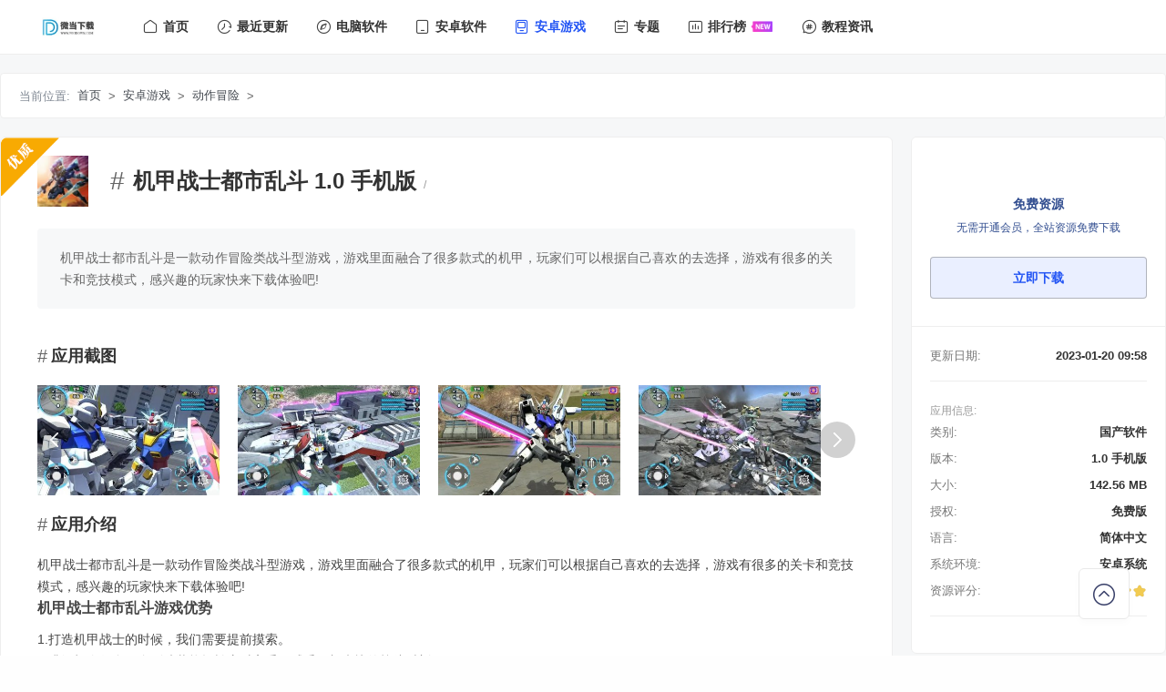

--- FILE ---
content_type: text/html
request_url: https://www.weidown.com/dongzuomaoxian/5109.html
body_size: 8062
content:
<!DOCTYPE html>
<html lang="zh-cn">
<head>
    <meta name="viewport" content="width=device-width, initial-scale=1, maximum-scale=1, user-scalable=no">
    <meta http-equiv="Content-Security-Policy" content="upgrade-insecure-requests">
    <meta http-equiv="Content-Type" content="text/html; charset=utf-8">
    <meta http-equiv="X-UA-Compatible" content="IE=edge">
    <meta name="keywords" content="机甲战士都市乱斗" />
    <meta name="description" content="机甲战士都市乱斗是一款动作冒险类战斗型游戏，游戏里面融合了很多款式的机甲，玩家们可以根据自己喜欢的去选择，游戏有很多的关卡和竞技模式，感兴趣的玩家快来下载体验吧!

" />
    <meta name="referrer" content="origin">
    <title>机甲战士都市乱斗下载 - 机甲战士都市乱斗 1.0 手机版  - 微当下载</title>
    <link href="//www.weidown.com/common/static/varian/css/dgy.base.css" rel="stylesheet" type="text/css" />
    <link href="//www.weidown.com/common/static/varian/css/dgy.grid.v.css" rel="stylesheet" type="text/css" />
    <link href="//www.weidown.com/common/static/varian/css/dgy.nav.t.css" rel="stylesheet" type="text/css" />
    <link rel="stylesheet" type="text/css" href="//www.weidown.com/common/static/plugin/swiper/css/swiper.min.css" />
    <script type="text/javascript" src="//www.weidown.com/common/static/varian/js/jquery-2.1.4.min.js"></script>
    <link href="//at.alicdn.com/t/font_1938198_q4iwhe3qc4.css" rel="stylesheet" type="text/css">
    <script type="text/javascript" src="//www.weidown.com/common/static/plugin/layer/layer.js"></script>
    <script type="text/javascript" src="//www.weidown.com/common/static/js/digg.js"></script>
    <script type="text/javascript" src="//www.weidown.com/common/static/plugin/swiper/js/swiper.min.js"></script>
    <script type="text/javascript" src="//www.weidown.com/common/static/js/mobile.js"></script>
   <!--  <script type="text/javascript" src="//img.weidown.com/weidown.js"></script> -->
    <script type="text/javascript" src="//cpro.baidustatic.com/cpro/ui/cm.js"></script>
    <script type="text/javascript">
        if(location.toString().indexOf("weidown.com")<=-1){document.location.href="//www.weidown.com ";}	
	var mid = "5",down_status = "1",downurl = "jjzsdsld.apk",id = "5109",bid = '0',siteurl = '//www.weidown.com/';
		var ad_url = 0;
		
    </script>
	    
    <meta property="og:type" content="soft"/>
    <meta property="og:description" content="机甲战士都市乱斗是一款动作冒险类战斗型游戏，游戏里面融合了很多款式的机甲，玩家们可以根据自己喜欢的去选择，游戏有很多的关卡和竞技模式，感兴趣的玩家快来下载体验吧!

"/>
    <meta property="og:soft:file_size" content="142.56 "/>
    <meta property="og:soft:operating_system" content="安卓系统"/> 
    <meta property="og:image" content="//img.weidown.com/uploadfile/2023/0120/20230120095751403.jpg"/>
    <meta property="og:release_date" content="2023-01-20 09:58"/>
    <meta property="og:title" content="机甲战士都市乱斗"/>
    <meta property="og:soft:language" content="简体中文"/>
    <meta property="og:soft:license" content="免费版"/>
    <meta property="og:soft:url" content="//www.weidown.com/dongzuomaoxian/5109.html"/>
    <meta http-equiv="mobile-agent" content="format=xhtml; url=//m.weidown.com/dongzuomaoxian/5109.html">
    <meta http-equiv="mobile-agent" content="format=html5; url=//m.weidown.com/dongzuomaoxian/5109.html">
    <script type="text/javascript">deviceJump.init({ "main": "//m.weidown.com/dongzuomaoxian/5109.html", "wap": "//m.weidown.com/dongzuomaoxian/5109.html", "wap_3g": "//m.weidown.com/dongzuomaoxian/5109.html" })</script>
</head>
<body>
    <div class="baseLayout">
    <div class="navGrid justify" id="navGrid">
    <div class="wrapper" >
        <a href="//www.weidown.com/" class="topWrapper" >
            <img src="//weidown.com/statics/images/logo.jpg" class="logo" title="微当下载" alt="微当下载">
        </a>
        <div class="minMenu layoutDisplay" id="switchMenu"> 
            <i class="iconDgy more"></i>
            <i class="iconDgy close"></i>
        </div>
        <div class="navWrapper">
            <a  href="//www.weidown.com/" title="首页">
                <i class="iconfont icondgy icon-shouye"></i><span class="navName">首页</span>
            </a>           	        	        	
			<a  href="//www.weidown.com/update/?cid=3" title="最近更新" target="_self">
			    <i class="iconfont icondgy dgy-biaoqian icon-bofangjilu"></i><span class="navName">最近更新</span>
			</a>			        	        	
			<a  href="//www.weidown.com/xiazai/" title="电脑软件" target="_self">
			    <i class="iconfont icondgy dgy-biaoqian icon-faxian"></i><span class="navName">电脑软件</span>
			</a>			        	        	
			<a  href="//www.weidown.com/android/" title="安卓软件" target="_self">
			    <i class="iconfont icondgy dgy-biaoqian icon-shouji"></i><span class="navName">安卓软件</span>
			</a>			        	        	
			<a class="on" href="//www.weidown.com/android/game/" title="安卓游戏" target="_self">
			    <i class="iconfont icondgy dgy-biaoqian icon-jiju"></i><span class="navName">安卓游戏</span>
			</a>		        	        	
			<a  href="//www.weidown.com/special" title="专题" target="_blank">
			    <i class="iconfont icondgy dgy-biaoqian icon-rili"></i><span class="navName">专题</span>
			</a>			        	        	
			<a  href="//www.weidown.com/top/" title="排行榜" target="_self">
			    <i class="iconfont icondgy dgy-biaoqian icon-paihangbang"></i><span class="navName">排行榜</span>
			    <i class="iconNew"></i>
			</a>			        	        	
			<a  href="//www.weidown.com/article/" title="教程资讯" target="_self">
			    <i class="iconfont icondgy dgy-biaoqian icon-huati"></i><span class="navName">教程资讯</span>
			</a>		
	    </div>
    </div>       
    <script>
        $(function(){
            $('#switchMenu, #closeMenuBtn').click(function(){
                $('#navGrid').toggleClass('on');
            });
        });
    </script>   
</div>       
	<div class="productGrid">

			<!-- 频道导航 -->
            <div class="fullTabs location">
                <div class="tagWrap">
                    <span class="tagLabel">当前位置:</span>
                    <div class="tagBox">
                        <a href="//www.weidown.com/">首页</a> &gt; <a href="//www.weidown.com/android/game/">安卓游戏</a> > <a href="//www.weidown.com/dongzuomaoxian/">动作冒险</a> > </div>
                </div>
            </div>
            
            <div class="downLoadWrapper">
                <!-- detailGrid -->
                <div class="detailGrid">
                                        <i class="original s2"></i>
                        
                    <div class="articleHeadWrapper">
                        <div class="thumbBox">
                            <img class="thumb" src="//img.weidown.com/uploadfile/2023/0120/20230120095751403.jpg" alt="机甲战士都市乱斗">
                        </div>
                        <div class="detailHeadLabel">
                           <h1 class="title">机甲战士都市乱斗 1.0 手机版<small> / </small></h1>
                        </div>
                    </div>
    
                    <div class="description">
                        <div class="detail">
                            <p>机甲战士都市乱斗是一款动作冒险类战斗型游戏，游戏里面融合了很多款式的机甲，玩家们可以根据自己喜欢的去选择，游戏有很多的关卡和竞技模式，感兴趣的玩家快来下载体验吧!

</p>
                        </div>
                    </div>
                    
                    <!-- 推广 -->
                    <div class="adWrapper full">
                        <div class="content"></div>
                    </div>
                    
                    <!-- 截屏 -->
                    <div class="commonHeadLabel small">
                       <div class="title">应用截图</div>
                    </div>
        			<div class="fullTabsGroup screenshot">
                        <div class="softWrapper swiper-container" id="webImgGrid">
						                            <div class="swiper-wrapper">
							             		            <div class="shotItem swiper-slide">
            	                    <img class="shotImg" src="//img.weidown.com/uploadfile/2023/0120/20230120095801295.jpg" alt="63c7487a1286a" title="63c7487a1286a">
                                </div>
                			             		            <div class="shotItem swiper-slide">
            	                    <img class="shotImg" src="//img.weidown.com/uploadfile/2023/0120/20230120095801444.jpg" alt="63c7487a3e09f" title="63c7487a3e09f">
                                </div>
                			             		            <div class="shotItem swiper-slide">
            	                    <img class="shotImg" src="//img.weidown.com/uploadfile/2023/0120/20230120095801192.jpg" alt="595a84f6-6a38-4a63-a570-3ef31b63ae69" title="595a84f6-6a38-4a63-a570-3ef31b63ae69">
                                </div>
                			             		            <div class="shotItem swiper-slide">
            	                    <img class="shotImg" src="//img.weidown.com/uploadfile/2023/0120/20230120095802670.jpg" alt="6dcc41ce-c3d9-4e7f-b3ca-f54152530338" title="6dcc41ce-c3d9-4e7f-b3ca-f54152530338">
                                </div>
                				                                
                			</div>
							                            <div class="swiper-button-prev"></div>
                            <div class="swiper-button-next"></div>
                        </div>
        			</div>
                    <script>
                    $(function(){
                        var indexFocusSwiper = new Swiper ('#webImgGrid', {
                            slidesPerView: 'auto',
                            navigation: {
                                nextEl: '#webImgGrid .swiper-button-next',
                                prevEl: '#webImgGrid .swiper-button-prev'
                            }
                        }) 
                    });
                    </script>
    
                    <div class="commonHeadLabel small">
                       <div class="title">应用介绍</div>
                    </div>
                    <article class="articleDetailGroup">
					<p>机甲战士都市乱斗是一款动作冒险类战斗型游戏，游戏里面融合了很多款式的机甲，玩家们可以根据自己喜欢的去选择，游戏有很多的关卡和竞技模式，感兴趣的玩家快来下载体验吧!</p>
<h3>机甲战士都市乱斗游戏优势</h3>
<p>1.打造机甲战士的时候，我们需要提前摸索。</p>
<p>2.升级机会很多，全副武装能轻松应对高手，感受更加爽快的战斗时刻。</p>
<p>3.守护自己的城市自由去冒险，能利用手中的作战工具来应对突发事件。</p>
<p>4.每一次战斗都是一种新的尝试，了解战斗模式，加入新的机甲大战中。</p>
<h3>机甲战士都市乱斗游戏特色</h3>
<p>1、机甲战士都市乱斗可选择的机甲类型很丰富，每台机甲都有独特的攻击技能组。</p>
<p>2、开放城市、废墟与研究所等多张地图，作为玩家战斗的场景。</p>
<p>3、除了与AI对手练习对战以外，还能够和<a href="http://www.weidown.com/special/3149.html" target="_blank" class="keylink">真人</a>玩家来联机对抗。</p>
<h3><a href="http://www.weidown.com/special/3384.html" target="_blank" class="keylink">机甲</a>战士都市乱斗游戏亮点</h3>
<p>1. 多种不同的游戏模式，你可以随意尝试并击败强大的敌人。</p>
<p>2. 自由激烈的战斗，发挥最强大的战斗力，海量的游戏玩法，非常刺激。</p>
<p>3. 很好玩的游戏，各种动作决斗，人物丰富，随意选择。</p>
<h3><a href="http://www.weidown.com/special/3384.html" target="_blank" class="keylink">机甲</a>战士都市乱斗游戏测评</h3>
<p>机甲战士都市乱斗游戏，模拟机甲的都市乱斗，在浩瀚的宇宙之中控制着你的单位去进行挑选，你将可以去感受这个世界的风采，去挑选各种炫酷的枪支，产生作战的方式，把握不一样的机甲，可以变成宇宙之中最强大的<a href="http://www.weidown.com/special/3432.html" target="_blank" class="keylink">战斗</a>机。</p>
                    </article>                         			
        			
					
                    <!-- 标签 -->
                    <div class="tagGroup star quickDownLoad">
                        <div class="tagBox">
																									            			  <a class="tag" href="//www.weidown.com/tag/121356/" target="_blank"># 机甲战士都市乱斗</a>
						  													
            			</div>    		 	    	
                    </div>
                
                    
                    <!-- 高速下载 -->
                    <div class="adWrapper full">
                       <div class="content"></div> 
                    </div>
                    <div class="titleWrapper tabs mb0" id="download">
                        <h3 class="title item on"><b>下载地址</b></h3><a name="download"></a>
                    </div>
                    <div class="quickDownLoadGroup">   	                    	                    
                        <script type="text/javascript" src="//www.weidown.com/statics/js/down.js?t=1761408193"></script>
                    </div>

                    <!-- 免责声明 -->
                    <div class="copyrightWrapper">
            	        <p class="cf_red mb5">#版权声明#</p>
            	        <p>一、本站致力于为软件爱好者提供国内外软件开发技术和软件共享，着力为用户提供优资资源;</p>
            	        <p>二、本站内提供的部分源码下载文件为网络共享资源，请于下载后的24小时内删除。如需体验更多乐趣，还请支持正版;</p>
            	        <p>三、本站提供用户下载的所有内容均转自互联网。如有内容侵犯您的版权或其他利益的，请编辑邮件并加以说明发送到站长邮箱。站长会进行审查之后，情况属实的会在三个工作日内为您删除。</p>
                    </div>          		
                             <!-- 猜你喜欢 -->
                                <div class="titleWrapper bb0">
                                    <h3 class="title"><b>猜你喜欢</b></h3>
                                </div>

                                <div class="articleWrapper">
                                                                
                                      <ul class="tabulation">
                                        <a class="contentWrap" href="//www.weidown.com/dongzuomaoxian/33615.html" title="像素世界雾中人" target="_blank">
                                            <div class="topWrap">
                                                <img class="img" src="//img.weidown.com/uploadfile/2024/0229/20240229012919894.jpg" alt="像素世界雾中人" title="像素世界雾中人" />
                                                <div class="textBox">
                                                        <h2>像素世界雾中人 1.00 安卓版</h2>
                                                        <p>
                                                            <span class="mr5">大小：109.65MB</span>
                                                        </p>
                                                        <p>
                                                            <span class="mr5">时间：2025-10-26</span> 
                                                        </p>
                                                    </div>
                                            </div>
                                            <div class="btmWrap">像素世界雾中人是一款非常好玩的沙盒像素冒险闯关类游戏，游戏中，玩家需要扮演一名奇幻的英雄，你需要在雾中不断地探索各种未知的地图，解开各种谜题挑战，你将在这里面临各种挑战和...</div>
                                        </a>
                                    </ul>
                                
                                      <ul class="tabulation">
                                        <a class="contentWrap" href="//www.weidown.com/dongzuomaoxian/33614.html" title="末日帝国守护你的城市" target="_blank">
                                            <div class="topWrap">
                                                <img class="img" src="//img.weidown.com/uploadfile/2024/0229/20240229012207761.png" alt="末日帝国守护你的城市" title="末日帝国守护你的城市" />
                                                <div class="textBox">
                                                        <h2>末日帝国守护你的城市 1.0.2 官方版</h2>
                                                        <p>
                                                            <span class="mr5">大小：180.84MB</span>
                                                        </p>
                                                        <p>
                                                            <span class="mr5">时间：2025-10-26</span> 
                                                        </p>
                                                    </div>
                                            </div>
                                            <div class="btmWrap">末日帝国守护你的城市游戏手机版是一款非常不错的冒险生存游戏，以末日世界为背景，玩家作为一名幸存者，你需要探索未知区域，收集大量的资源和武器，寻找庇护所努力生存下来，并与其...</div>
                                        </a>
                                    </ul>
                                
                                      <ul class="tabulation">
                                        <a class="contentWrap" href="//www.weidown.com/dongzuomaoxian/33613.html" title="塔塔尔传奇" target="_blank">
                                            <div class="topWrap">
                                                <img class="img" src="//img.weidown.com/uploadfile/2024/0229/20240229012127783.png" alt="塔塔尔传奇" title="塔塔尔传奇" />
                                                <div class="textBox">
                                                        <h2>塔塔尔传奇 1.43 官方版</h2>
                                                        <p>
                                                            <span class="mr5">大小：125.08MB</span>
                                                        </p>
                                                        <p>
                                                            <span class="mr5">时间：2025-10-26</span> 
                                                        </p>
                                                    </div>
                                            </div>
                                            <div class="btmWrap">塔塔尔传奇是一款非常好玩的像素风动作冒险类游戏，游戏中，玩家可以尝试各种不同的武器技能组合冒险，你可以操控角色来不断地探索冒险，利用强大的技能组合击败所有对手，从而轻松完...</div>
                                        </a>
                                    </ul>
                                
                                      <ul class="tabulation">
                                        <a class="contentWrap" href="//www.weidown.com/dongzuomaoxian/33612.html" title="恶魔的冒险" target="_blank">
                                            <div class="topWrap">
                                                <img class="img" src="//img.weidown.com/uploadfile/2024/0229/20240229011427699.jpg" alt="恶魔的冒险" title="恶魔的冒险" />
                                                <div class="textBox">
                                                        <h2>恶魔的冒险 1.0.0.4 手机版</h2>
                                                        <p>
                                                            <span class="mr5">大小：8.25MB</span>
                                                        </p>
                                                        <p>
                                                            <span class="mr5">时间：2025-10-26</span> 
                                                        </p>
                                                    </div>
                                            </div>
                                            <div class="btmWrap">恶魔的冒险是一款非常有趣的动作冒险解谜类游戏，游戏中，玩家需要操控角色进行各种冒险探索，你需要灵活的躲避各种障碍物和危机，黑洞可能会突然出现，尖刺可能会意外移动，你需要及...</div>
                                        </a>
                                    </ul>
                                
                                      <ul class="tabulation">
                                        <a class="contentWrap" href="//www.weidown.com/dongzuomaoxian/33600.html" title="打倒魔王的方法" target="_blank">
                                            <div class="topWrap">
                                                <img class="img" src="//img.weidown.com/uploadfile/2024/0229/20240229113029751.png" alt="打倒魔王的方法" title="打倒魔王的方法" />
                                                <div class="textBox">
                                                        <h2>打倒魔王的方法 1.01 手机最新版</h2>
                                                        <p>
                                                            <span class="mr5">大小：113.41MB</span>
                                                        </p>
                                                        <p>
                                                            <span class="mr5">时间：2025-10-26</span> 
                                                        </p>
                                                    </div>
                                            </div>
                                            <div class="btmWrap">打倒魔王的方法手机最新版是一款风格独特的冒险类游戏，在这款游戏中玩家将踏上一段充满挑战的旅程，目标是找到并实施有效的方法来打倒那个在魔界中无人能敌、对任何武器和魔法都免疫...</div>
                                        </a>
                                    </ul>
                                
                                      <ul class="tabulation">
                                        <a class="contentWrap" href="//www.weidown.com/dongzuomaoxian/33599.html" title="隐匿其中" target="_blank">
                                            <div class="topWrap">
                                                <img class="img" src="//img.weidown.com/uploadfile/2024/0229/20240229112702811.jpg" alt="隐匿其中" title="隐匿其中" />
                                                <div class="textBox">
                                                        <h2>隐匿其中 1.0 官方版</h2>
                                                        <p>
                                                            <span class="mr5">大小：68.15MB</span>
                                                        </p>
                                                        <p>
                                                            <span class="mr5">时间：2025-10-26</span> 
                                                        </p>
                                                    </div>
                                            </div>
                                            <div class="btmWrap">隐匿其中是一款非常刺激的恐怖解谜类游戏，游戏中，玩家需要鉴别隐藏在人群中的伪人，伪人会伪装成你熟悉的邻居，通过仔细观察来鉴别他们的身份信息，从而识别出正真的伪人，十分考验...</div>
                                        </a>
                                    </ul>
                                                                                                                                                     
                                </div>
            	</div>
            	
            	<!-- 下载地址 -->
            	<div class="asideGrid">
            	                        
            	    <div class="downloadWrap pc mb20">
            	    <!-- 红包开始 -->
            	    <br>
					<div class="pl20 pr20">
					<div class="adWrapper full">
					<!-- <div class="content"></div> -->
					</div>
					</div>
                    <!-- 红包结束 -->
					<div class="downHeadBox">
						<div class="priceWrap">
							<div class="title">免费资源</div>
							<div class="detail">无需开通会员，全站资源免费下载</div>
						</div>                        
                                                       
																
								 <a class="downloadBtn pay quickBtn mb10" href="//a.qtknp.com/jjzsdsld.apk">立即下载</a>	
								                                       	        
					</div>
                	    
                	    <div class="softLabelWrap">               	        
                	        <div class="label">
                	            <span>更新日期:</span><strong class="info">2023-01-20 09:58</strong>
                	        </div>
                	    </div>
                	    <div class="softLabelWrap">
                	        <div class="infoTitle">应用信息:</div>
                	        <div class="label">
                	            <span>类别:</span><strong class="info">国产软件</strong>
                	        </div>
                	        <div class="label">
                	            <span>版本:</span><strong class="info">1.0 手机版</strong>
                	        </div>
                	        <div class="label">
                	            <span>大小:</span><strong class="info">142.56 MB</strong>
                	        </div>
                	        <div class="label">
                	            <span>授权:</span><strong class="info">免费版</strong>
                	        </div>
                	        <div class="label">
                	            <span>语言:</span><strong class="info">简体中文</strong>
                	        </div>
                	        <div class="label">
                	            <span>系统环境:</span><strong class="info">安卓系统</strong>
                	        </div>
                	        <div class="label">
                	            <span>资源评分:</span>
                	            <strong class="info pl5">
                                    <i class="iconDgy star"></i><i class="iconDgy star"></i><i class="iconDgy star"></i><i class="iconDgy star"></i>                	            </strong>
                	        </div>
                	    </div>
                	   
                        <!-- 推广 -->
                        <div class="pl20 pr20">
                            <div class="adWrapper full">
                               <div class="content"></div>
                            </div>
                        </div>
            	    </div>
            	    
                    <!-- 相关专题 -->
    	                	                        	    
                    <!-- 热门软件 -->
                    <div class="hotWrap mb20">
                        <div class="articleListBox">
                            <div class="titleWrapper mb0">
                                <h3 class="title"><b>热门软件</b></h3>
                            </div>
							        		 			<div class="richTextItem search aside">
                                <a class="content" href="//www.weidown.com/zhuomiangongju/23182.html" title="护眼宝" target="_blank">
                                    <div class="article">
                                        <div class="focusBox">
                                            <img class="focus" src="//img.weidown.com/uploadfile/2022/1114/20221114051708238.png" alt="护眼宝" />
                                        </div>
                                        <div class="textBox">
                                            <h4 class="title">护眼宝 3.1.0.0官方电脑版</h4>
                                            <p>
                                                <span class="mr5">3.87MB</span><span class="mr5">国产软件</span><span class="mr5">简体中文</span>
                     						</p>
                                        </div>
                                    </div>
                                </a>
                            </div>
        					        		 			<div class="richTextItem search aside">
                                <a class="content" href="//www.weidown.com/zhuomiangongju/23174.html" title="BitDesk工具下载" target="_blank">
                                    <div class="article">
                                        <div class="focusBox">
                                            <img class="focus" src="//img.weidown.com/uploadfile/2022/1114/20221114034255826.png" alt="BitDesk工具下载" />
                                        </div>
                                        <div class="textBox">
                                            <h4 class="title">BitDesk工具下载 1.1.1.0908 免费版</h4>
                                            <p>
                                                <span class="mr5">72.44MB</span><span class="mr5">国产软件</span><span class="mr5">简体中文</span>
                     						</p>
                                        </div>
                                    </div>
                                </a>
                            </div>
        					        		 			<div class="richTextItem search aside">
                                <a class="content" href="//www.weidown.com/zhuomiangongju/23157.html" title="小智桌面工具下载" target="_blank">
                                    <div class="article">
                                        <div class="focusBox">
                                            <img class="focus" src="//img.weidown.com/uploadfile/2022/1109/20221109054937493.png" alt="小智桌面工具下载" />
                                        </div>
                                        <div class="textBox">
                                            <h4 class="title">小智桌面工具下载 3.1.6.16 绿色版</h4>
                                            <p>
                                                <span class="mr5">127.49MB</span><span class="mr5">国产软件</span><span class="mr5">简体中文</span>
                     						</p>
                                        </div>
                                    </div>
                                </a>
                            </div>
        					        		 			<div class="richTextItem search aside">
                                <a class="content" href="//www.weidown.com/zhuomiangongju/23116.html" title="腾讯桌面整理工具下载" target="_blank">
                                    <div class="article">
                                        <div class="focusBox">
                                            <img class="focus" src="//img.weidown.com/uploadfile/2022/1108/20221108034853998.png" alt="腾讯桌面整理工具下载" />
                                        </div>
                                        <div class="textBox">
                                            <h4 class="title">腾讯桌面整理工具下载 3.3.1477.127 官网版</h4>
                                            <p>
                                                <span class="mr5">17.56MB</span><span class="mr5">国产软件</span><span class="mr5">简体中文</span>
                     						</p>
                                        </div>
                                    </div>
                                </a>
                            </div>
        					        		 			<div class="richTextItem search aside">
                                <a class="content" href="//www.weidown.com/zhuomiangongju/23115.html" title="雨滴桌面秀安装" target="_blank">
                                    <div class="article">
                                        <div class="focusBox">
                                            <img class="focus" src="//img.weidown.com/uploadfile/2022/1108/20221108033314161.png" alt="雨滴桌面秀安装" />
                                        </div>
                                        <div class="textBox">
                                            <h4 class="title">雨滴桌面秀安装 4.5.16 中文版</h4>
                                            <p>
                                                <span class="mr5">2.34MB</span><span class="mr5">国产软件</span><span class="mr5">简体中文</span>
                     						</p>
                                        </div>
                                    </div>
                                </a>
                            </div>
        					        					                                  					       					       				
							<div class="adWrapper full">
							<div class="content"></div>
                            </div>
                        </div>
                    </div>
                    
                    <!-- 热门资讯 -->
                    <div class="hotWrap">
                        <div class="titleWrapper">
                            <h3 class="title"><b>热门资讯</b></h3>
                        </div>
                       <ul class="articleItemBox">  
                                                           <li>
                                <a href="//www.weidown.com/article/1663.html" title="卡牌地下城怎么快速通关 卡牌地下城游戏通关技巧玩法攻略介绍" target="_blank">
                                    <h4>卡牌地下城怎么快速通关 卡牌地下城游戏通关技巧玩法攻略介绍</h4>
                                    <p>教程资讯 · 2024-12-11</p>
                                </a>
                            </li>
                                                        <li>
                                <a href="//www.weidown.com/article/1662.html" title="无限暖暖花愿镇路灯修理点在哪 花愿镇路灯修理点所有点位一览" target="_blank">
                                    <h4>无限暖暖花愿镇路灯修理点在哪 花愿镇路灯修理点所有点位一览</h4>
                                    <p>教程资讯 · 2024-12-11</p>
                                </a>
                            </li>
                                                        <li>
                                <a href="//www.weidown.com/article/1661.html" title="蛋仔派对萤火蜗技能怎么搭配 蛋仔派对萤火蜗技能推荐搭配攻略" target="_blank">
                                    <h4>蛋仔派对萤火蜗技能怎么搭配 蛋仔派对萤火蜗技能推荐搭配攻略</h4>
                                    <p>教程资讯 · 2024-12-11</p>
                                </a>
                            </li>
                                                        <li>
                                <a href="//www.weidown.com/article/1660.html" title="隐秘的档案诡怪协会怎么通关 隐秘的档案诡怪协会关卡通关攻略" target="_blank">
                                    <h4>隐秘的档案诡怪协会怎么通关 隐秘的档案诡怪协会关卡通关攻略</h4>
                                    <p>教程资讯 · 2024-12-11</p>
                                </a>
                            </li>
                                                        <li>
                                <a href="//www.weidown.com/article/1659.html" title="离火之境净月君打书怎么玩 离火之境净月君打书攻略玩法一览" target="_blank">
                                    <h4>离火之境净月君打书怎么玩 离火之境净月君打书攻略玩法一览</h4>
                                    <p>教程资讯 · 2024-12-11</p>
                                </a>
                            </li>
                              
                            
                        </ul>
                        <!-- 推广 -->
                        <div class="mt20">
                            <div class="adWrapper full">
                                <div class="content"></div>
                            </div>
                        </div>
                    </div>
            	    
            	</div>
            	
            </div>

        </div>
 <div id="footerGrid"></div>
<script type="text/javascript" src="//www.weidown.com/statics/js/footer.js?t=1761408193"></script>

<script type="text/javascript">
    //商务下载统计
     </script>
<script>
$(function(){
    scrollTop();
})
var scrollTop = function(){
	var offset = 300,
		offset_opacity = 1200,
		scroll_top_duration = 700,
		$back_to_top = $('.backTop');
	$(window).scroll(function(){
		( $(this).scrollTop() > offset ) ? $back_to_top.addClass('backTopVisible') : $back_to_top.removeClass('backTopVisible cd-fade-out');
		if( $(this).scrollTop() > offset_opacity ) { 
			$back_to_top.addClass('cd-fade-out');
		}
	});
	$back_to_top.on('click', function(event){
		event.preventDefault();
		$('body,html').animate({
			scrollTop: 0 ,
		 	}, scroll_top_duration
		);
	});
};
</script>    </div>
</body>
</html>

--- FILE ---
content_type: text/css
request_url: https://www.weidown.com/common/static/varian/css/dgy.grid.v.css
body_size: 12087
content:
/*
** Name: dgy.grid.css
** Date: 2020/05/10.
** Anthor: tonney@duoguyu.com.
** Version: 1.0.1
** Last: 2020/05/10 tonney.
*/

/* 子导航 */
.fullTabs{ display: flex; align-items: center; padding:10px 20px 0; border: 1px solid #eee; margin-bottom:20px; border-radius: 4px; background:#fff; position:relative; }
.fullTabs .tagWrap{  display: flex; align-items: center; margin-right:20px; }
.fullTabs .tagLabel{ color: #7f8792; font-size: 12px; margin-right:20px; margin-bottom: 10px; }
.fullTabs .tagBox{ display:flex; align-items:center; flex-wrap: wrap; flex: 1; }
.fullTabs .tagBox a{ display:inline-block; margin-right:10px; margin-bottom:10px; font-size:13px; color: #444950; white-space: nowrap; line-height: 20px; padding: 4px 12px; border-radius: 4px; cursor: pointer;}
.fullTabs a.on, .fullTabs a:hover{ color: #2254f4; background: #f0f6ff; }

.fullTabs.location{ padding-bottom:10px; }
.fullTabs.location .tagLabel, .fullTabs.location .tagBox a{ margin-bottom:0; margin-right:0; font-size: 13px; }
.fullTabs.location .tagBox a{ padding: 4px 8px; }
.fullTabs.location a.on, .fullTabs a:hover{ color: #2254f4; background: none; }

.fullTabs .searchWrap { position: absolute; right:20px; top:10px; width:200px; display:block; border-radius:4px; border:1px solid #eee; background:#f6f7f8; padding:5px 10px 5px 30px; overflow: hidden;}
.fullTabs .searchWrap .searchInput{ display:block; width:100%; height:20px; line-height:20px; font-size:14px; color:#333; border:0; background:none; overflow: hidden;}
.fullTabs .searchWrap .searchBtn{ display:block; width:30px; height:30px; text-align:center; line-height:30px; background:none; position: absolute; left:0; top:50%; margin-top:-15px; overflow: hidden;}
.fullTabs .searchWrap .icondgy{ color:#666; }

/* 排行榜 */
.topListWrapper{ border-radius:4px; background: #ffbd13 url(../images/rank-banner.jpg) no-repeat top; padding:135px 20px 20px; min-height:600px; overflow: hidden; }
.tabMenuWrap{ display:flex; align-items:center; justify-content:space-between; border-radius:22px; width:60%; padding:4px; background:#f1f2f4; overflow:hidden; margin: 0 auto; }
.tabMenuWrap .item{ cursor: pointer; border-radius:18px; height:36px; text-align:center; line-height: 34px; border:1px solid #f1f2f4; font-size:14px; color:#333; width:32%; overflow: hidden; -moz-transition: all .2s ease; -webkit-transition: all .2s ease; transition: all .2s ease; }
.tabMenuWrap .item.on, .tabMenuWrap .item:hover{ background:#fff; font-weight:bold; line-height: 34px; border:1px solid #eee; }

.articleWrapper.topList{ margin-top:20px; }
.articleWrapper.topList .contentWrap{ border:0; }
.articleWrapper.topList .topWrap { padding-right: 80px; }
.articleWrapper.topList .toLink { position: absolute; right:20px; top:50%; width:40px; height:40px; line-height:40px; margin-top:-20px; text-align:center; }
.articleWrapper.topList .toLink .icondgy{ font-size:26px; color:#999; }

.topListWrapper.new{ background: #96b7e4 url(../images/rank-banner2.jpg?v=002) no-repeat top; }

.articleWrapper.update .contentWrap{ border: 1px solid #eee; }

.topListWrapper.update{ background: transparent; padding:0; min-height:600px; }
.updateMenuWrap{ display:flex; align-items:center; overflow:hidden; margin: 0 auto; }
.updateMenuWrap .item{ cursor: pointer; border-radius:15px; height:32px; padding:0 20px; text-align:center; margin-right:10px; line-height:30px; border:1px solid #f1f2f4; font-size:14px; color:#333; overflow: hidden; -moz-transition: all .2s ease; -webkit-transition: all .2s ease; transition: all .2s ease; }
.updateMenuWrap .item.on, .updateMenuWrap .item:hover{ border:1px solid #2254f4; color: #2254f4; }

.articleWrapper.topList .rank { display:block; position: absolute; right:20px; top:50%; margin-top:-22px; width:51px; height:44px; transform: scale(.8); }
.articleWrapper.topList .rank.r1 { background:url('../images/rank1.png') no-repeat; }
.articleWrapper.topList .rank.r2 { background:url('../images/rank2.png') no-repeat; }
.articleWrapper.topList .rank.r3 { background:url('../images/rank3.png') no-repeat; }

/* 广告队列 */
.adWrapper{ position: relative; display: flex; margin-right:-10px; margin-bottom:20px; }
.adWrapper .item { width: 33.3333%; }
.adWrapper .content { display:block; margin-right:10px; position: relative; font-size: 12px; color: #999; line-height: 1.8; border-radius: 5px; background: #fff; overflow: hidden; -webkit-transition: all 0.6s cubic-bezier(0.19, 1, 0.22, 1); transition: all 0.6s cubic-bezier(0.19, 1, 0.22, 1); will-change: transform; }
.adWrapper .content:hover { z-index: 9; -webkit-transition-delay: .15s; transition-delay: .15s; -webkit-transform: translate3d(0, -7px, 0); transform: ranslate3d(0, -7px, 0); -webkit-box-shadow: 0 10px 20px rgba(61, 79, 127, 0.17); box-shadow: 0 10px 20px rgba(61, 79, 127, 0.17); }
.adWrapper .content img{ display: block; width: 100%; height: auto; overflow: hidden; }
/*.adWrapper .content::after{ content:"广告"; display:inline-block; position: absolute; right:0; bottom:0; border-radius:4px 0 0 0; background:rgba(0,0,0,.3); color:#fff; font-size:12px; line-height:16px; padding:0 4px; text-align:center; overflow: hidden; z-index:20; }*/

.adWrapper.w2 { margin-right:-20px; }
.adWrapper.w2 .item { width: 50%; }
.adWrapper.w2 .content { margin-right:20px; }

.adWrapper.w4 { margin-right:-10px; }
.adWrapper.w4 .item { width: 25%; }
.adWrapper.w4 .content { margin-right:10px; }

.adWrapper.full, .adWrapper.full .content{ margin-right:0;}
.adWrapper.full .item{ width:100%; }

.adWrapper .swiper-pagination{ bottom:2px !important; }
.adWrapper.full .swiper-container-horizontal>.swiper-pagination-bullets { bottom:2px; }
.adWrapper.full .swiper-pagination-bullet { border-radius: 3px; width: 6px; height: 3px; background: #fff; opacity: .5; }
.adWrapper.full .swiper-pagination-bullet-active { opacity: 1; background: #fff; width: 12px; }

/* screenshot */
.screenshotWrapper{ width:100%; overflow: hidden; }
.screenshotWrapper .articleWrapper { flex-wrap: nowrap; margin-bottom:0; }
.screenshotWrapper .shotItem{ float: left; width:200px; }
.screenshotWrapper .swiper-button-next, .screenshotWrapper .swiper-button-prev { cursor: pointer; width: 40px; height: 40px; opacity: .9; border-radius:50%; margin-top: -20px; transition: all .2s ease; }
.screenshotWrapper .swiper-button-next { background: rgba(0,0,0,.2) url('../images/icon_arr_right.png') no-repeat center; background-size: 20px; right: 10px; }
.screenshotWrapper .swiper-button-prev { background: rgba(0,0,0,.2) url('../images/icon_arr_left.png') no-repeat center; background-size: 20px; left: 10px; }


/* plateWrapper */
.plateWrapper{ position: relative; display: flex; margin-right:-10px; margin-bottom:20px; }
.plateWrapper .item { width: 33.3333%; }
.plateWrapper .content { display:flex; align-items:center; justify-content:center; padding:20px; margin-right:10px; position: relative; font-size: 12px; color: #fff; line-height: 1.8; border-radius: 5px; background: #2254f4; overflow: hidden; -webkit-transition: all 0.6s cubic-bezier(0.19, 1, 0.22, 1); transition: all 0.6s cubic-bezier(0.19, 1, 0.22, 1); will-change: transform; }
.plateWrapper .content:hover { z-index: 9; -webkit-transition-delay: .15s; transition-delay: .15s; -webkit-transform: translate3d(0, -7px, 0); transform: ranslate3d(0, -7px, 0); -webkit-box-shadow: 0 10px 20px rgba(61, 79, 127, 0.17); box-shadow: 0 10px 20px rgba(61, 79, 127, 0.17); }
.plateWrapper .content h2 { line-height: 26px; font-size: 16px; }
.plateWrapper .content p { font-size: 12px; line-height: 20px; }
.plateWrapper .content .textBox { text-align:center; }

.plateWrapper.special .item .content { background-image: linear-gradient(45deg,#6cacfd,#93c8ff); }
.plateWrapper.special .item:first-of-type .content { background-image: linear-gradient(45deg,#fe9078,#f1b87f); }
.plateWrapper.special .item:last-of-type .content { background-image: linear-gradient(45deg,#a682e4,#c1a7e9); }

/* 软件列表 */
.articleWrapper{ position: relative; display: flex; flex-wrap: wrap; margin-right:-10px; }
.articleWrapper .tabulation { width: 33.3333%; }
.articleWrapper .contentWrap { display: block; margin-bottom:10px; margin-right:10px; /*height: 180px;*/ border: 1px solid #eee; position: relative; font-size: 12px; color: #999; line-height: 1.8; border-radius: 5px; background: #fff; overflow: hidden; -webkit-transition: all 0.6s cubic-bezier(0.19, 1, 0.22, 1); transition: all 0.6s cubic-bezier(0.19, 1, 0.22, 1); will-change: transform; }
.articleWrapper .contentWrap:hover { z-index: 9; -webkit-transition-delay: .15s; transition-delay: .15s; -webkit-transform: translate3d(0, -7px, 0); transform: ranslate3d(0, -7px, 0); -webkit-box-shadow: 0 10px 20px rgba(61, 79, 127, 0.17); box-shadow: 0 10px 20px rgba(61, 79, 127, 0.17); }
.articleWrapper .topWrap { padding: 20px; position: relative; height: 100px; }
.articleWrapper .topWrap .img { display:block; position: absolute; left:20px; top:20px; width: 60px; height: 60px; overflow: hidden; object-fit:cover; }
.articleWrapper .topWrap .textBox { padding-top:5px; margin-left: 80px; font-size: 14px; color: #454545; }
.articleWrapper .topWrap h2 { line-height: 26px; color: #454545; font-size: 15px; height: 26px; white-space: nowrap; text-overflow: ellipsis; overflow: hidden; }
.articleWrapper .topWrap p { font-size: 13px; color: #777; line-height: 21px; height: 21px; white-space: nowrap; text-overflow: ellipsis; overflow: hidden; }
.articleWrapper .topWrap p.align{ display: flex; align-items:center; }
.articleWrapper .btmWrap { height: 56px; line-height:20px; padding: 15px 20px 0; margin-bottom: 20px; border-top: 1px dotted #eee; overflow: hidden; }
.articleWrapper .focus { display:block; width: 100%; height: 120px; border-radius: 4px; object-fit: cover; overflow: hidden; margin-bottom: 20px; }
.articleWrapper .topWrap.down { padding-right: 60px; }
.articleWrapper .topWrap.down .downIcon{ opacity: 0; position:absolute; right:20px; top:50%; margin-top:-20px; font-size:24px; color:#2254f4; line-height:40px; text-align:center; width:40px; height:40px; overflow: hidden; }
.articleWrapper .contentWrap:hover .downIcon{ opacity: 1;}

.articleWrapper.top{ margin:20px 30px; }

/**/
.softSwiperWrapper{ width:100%; margin-bottom:20px; }
.softSwiperWrapper .articleWrapper { flex-wrap: nowrap; margin-bottom:0; }
.softSwiperWrapper .swiper-button-next, .softSwiperWrapper .swiper-button-prev { cursor: pointer; width: 40px; height: 40px; opacity: .9; border-radius:50%; margin-top: -20px; transition: all .2s ease; }
.softSwiperWrapper .swiper-button-next { background: rgba(0,0,0,.2) url('../images/icon_arr_right.png') no-repeat center; background-size: 20px; right: 10px; }
.softSwiperWrapper .swiper-button-prev { background: rgba(0,0,0,.2) url('../images/icon_arr_left.png') no-repeat center; background-size: 20px; left: 10px; }

.softSwiperWrapper .softBox { display: block; margin-left:5px; margin-right:5px; border: 1px solid #eee; position: relative; font-size: 12px; color: #999; line-height: 1.8; border-radius: 5px; background: #fff; overflow: hidden; }

/* 精选推荐 */
.imgTextGrid{ margin-bottom:20px; width:100%; overflow:hidden; }
.imgTextGrid .item{ width:320px; float: left; margin-right:20px; }
.imgTextGrid .content{ display:block; background:#fff; border-radius: 4px; overflow: hidden;}
.imgTextGrid .tophead{ height:auto; overflow:hidden; background:#f2f2f2; position:relative; }
.imgTextGrid .tophead::before { content:""; display:block; position: absolute; top: 0; bottom: 0; width: 100%; background-image: -webkit-linear-gradient(180deg, rgba(0,0,0,0) 0%, rgba(0,0,0,0.3) 100%); background-image: -moz-linear-gradient(180deg, rgba(0,0,0,0) 0%, rgba(0,0,0,0.3) 100%); background-image: linear-gradient(180deg, rgba(0,0,0,0) 0%,rgba(0,0,0,0.3) 100%); background-size: 100%;}
.imgTextGrid .tag{ position:absolute; right:10px; bottom:10px; z-index:10; height:26px; padding:0 10px; background:#fff; color:#333; font-size:12px; line-height:26px; border-radius:6px; overflow: hidden; }
.imgTextGrid .tophead img{ display:block; width:100%; height:213px; object-fit: cover; overflow:hidden; }
.imgTextGrid .article{ padding:15px; color:#999; font-size:12px; overflow:hidden; position: relative; }
.imgTextGrid h2{ color:#333; font-size:16px; margin-right:100px; font-weight: bold; line-height:30px; height:30px; overflow:hidden; text-overflow:ellipsis; white-space:nowrap; }
.imgTextGrid .btn { display: block; position: absolute; right: 15px; top: 50%; margin-top: -15px; width: 90px; height: 30px; cursor: pointer; line-height: 30px; text-align: center; color: #fff; font-size: 12px; border-radius: 15px; background: #2254f4; background: linear-gradient(270deg,#2254f4,#406dff); box-shadow: 0 12px 30px 0 rgba(34,84,244,.2); -moz-transition: all .2s ease; -webkit-transition: all .2s ease; transition: all .2s ease; }
.imgTextGrid .btn:hover { opacity: .8; }

.imgTextGrid.special{ margin-right:-20px; margin-bottom:0; display:flex; flex-wrap:wrap; position: relative; overflow: inherit; }
.imgTextGrid.special .item{ width:33.3333%; float: none; margin-right:0; }
.imgTextGrid.special .content { margin-bottom:20px; margin-right:20px; border: 1px solid #eee; position: relative; -webkit-transition: all 0.6s cubic-bezier(0.19, 1, 0.22, 1); transition: all 0.6s cubic-bezier(0.19, 1, 0.22, 1); will-change: transform; }
.imgTextGrid.special .content:hover { z-index: 9; -webkit-transition-delay: .15s; transition-delay: .15s; -webkit-transform: translate3d(0, -7px, 0); transform: ranslate3d(0, -7px, 0); -webkit-box-shadow: 0 10px 20px rgba(61, 79, 127, 0.17); box-shadow: 0 10px 20px rgba(61, 79, 127, 0.17); }
.imgTextGrid.special .tophead{ height:auto; }
.imgTextGrid.special .tophead img{ height:auto; }
.imgTextGrid.special .article{ font-size:12px; color:#666; line-height:24px; position: relative; padding-right:120px; }
.imgTextGrid.special .article h2{ margin-right:0; }
.imgTextGrid.special .article p{ color:#666; height:24px; line-height:24px; overflow:hidden; text-overflow:ellipsis; white-space:nowrap; }

/* 搜索页 */
.searchPageWrap{ display:flex; justify-content:space-between; margin-bottom:40px; }
.searchPageWrap .mainWrap{ flex:1; }
.searchPageWrap .asideWrap{ width:300px; margin-left:20px; }
.searchPageWrap .articleListBox{ padding: 20px 20px 0; background: #fff; border-radius:4px; border:1px solid #eee; overflow: hidden; }

.specialDetailWrapper{ border-radius: 4px; position:relative; color:#454545; font-size:14px; line-height:24px; margin-bottom: 40px; overflow: hidden; }
.specialDetailWrapper .topheader { background-color: rgba(0,0,0,0); background-image: -webkit-linear-gradient(left,#3385ff,#44b2ff); background-image: -o-linear-gradient(left,#3385ff,#44b2ff); background-image: -webkit-gradient(linear,left top,right top,from(#3385ff),to(#44b2ff)); background-image: linear-gradient(left,#3385ff,#44b2ff); filter: progid:DXImageTransform.Microsoft.gradient(startColorstr="#ff3385ff",endColorstr="#ff44b2ff",GradientType=1); overflow: hidden; position: relative; padding: 60px 0; color: #fff; margin: -30px -30px 30px; }
.specialDetailWrapper .topheader:after, .specialDetailWrapper .topheader:before { content: ""; display: block; position: absolute; -webkit-border-radius: 73px; border-radius: 73px; }
.specialDetailWrapper .topheader:before { left: -190px; bottom: -110px; opacity: .3; -webkit-transform: rotate(-38deg); -ms-transform: rotate(-38deg); transform: rotate(-38deg); background-image: -webkit-linear-gradient(219deg,#358aff,#3e73e7 28%); background-image: -o-linear-gradient(219deg,#358aff 0,#3e73e7 28%); background-image: linear-gradient(231deg,#358aff,#3e73e7 28%); width: 245px; height: 284px; }
.specialDetailWrapper .topheader:after { right: -250px; top: -70px; opacity: .27; -webkit-transform: rotate(-312deg); -ms-transform: rotate(-312deg); transform: rotate(-312deg); background-image: -webkit-linear-gradient(240deg,#44b1ff 73%,#008cf8); background-image: -o-linear-gradient(240deg,#44b1ff 73%,#008cf8 100%); background-image: linear-gradient(210deg,#44b1ff 73%,#008cf8); width: 300px; height: 380px; }
.specialDetailWrapper .topheader .containerBox { margin: 0 auto; padding: 0 50px; position: relative; overflow: hidden; z-index: 1; }
.specialDetailWrapper .topheader .container:before { opacity: .4; -webkit-transform: rotate(-19deg); -ms-transform: rotate(-19deg); transform: rotate(-19deg); background-image: -webkit-linear-gradient(219deg,#70b8f8,#3a95ff 28%); background-image: -o-linear-gradient(219deg,#70b8f8 0,#3a95ff 28%); background-image: linear-gradient(231deg,#70b8f8,#3a95ff 28%); -webkit-border-radius: 73px; border-radius: 73px; height: 228px; width: 570px; position: absolute; left: 40%; bottom: -280px; margin-left: -285px; }

.specialDetailWrapper .headWrap{ display:flex; align-items:center; justify-content: space-between; color:#fff; font-size:14px; }
.specialDetailWrapper .leftBox{ display:flex; align-items:center; flex:1; margin-right:20px; }
.specialDetailWrapper .leftBox .focusBox{ background:#fff; width:180px; border-radius:4px; overflow: hidden; padding: 4px; margin-right:30px; }
.specialDetailWrapper .leftBox .focusBox img{ display:block; width:100%; object-fit: cover; overflow:hidden; }
.specialDetailWrapper .leftBox h2 { line-height: 32px; font-size: 24px; }
.specialDetailWrapper .leftBox p { font-size: 13px; line-height: 21px; }

.specialDetailWrapper .rightBox { text-align:center; padding: 0 20px; font-size: 13px; line-height: 21px; }
.specialDetailWrapper .rightBox .num { font-weight:bold; line-height: 48px; font-size: 36px; }
.specialDetailWrapper .rightBox p { font-size: 12px; }

.specialDetailWrapper .specialHead { background-color: rgba(0,0,0,0); background-image: -webkit-linear-gradient(left,#3385ff,#44b2ff); background-image: -o-linear-gradient(left,#3385ff,#44b2ff); background-image: -webkit-gradient(linear,left top,right top,from(#3385ff),to(#44b2ff)); background-image: linear-gradient(left,#3385ff,#44b2ff); filter: progid:DXImageTransform.Microsoft.gradient(startColorstr="#ff3385ff",endColorstr="#ff44b2ff",GradientType=1); overflow: hidden; position: relative; padding: 30px; color: #fff; margin-bottom: 10px; height:200px; border: 1px solid #eee; border-radius: 5px 5px 0 0; }
.specialDetailWrapper .specialHead .textWrap { height: 100%; text-shadow: 0 0px 1px #aaa; width:45%; display: flex; flex-direction: column; justify-content: space-between; flex-wrap: wrap; color: #fff; font-size: 14px; }
.specialDetailWrapper .specialHead h2 { line-height: 32px; font-size: 24px; }
.specialDetailWrapper .specialHead p { font-size: 13px; line-height: 21px; }


.titleTabWrap{ margin-bottom: 15px; margin-top: -10px; border-bottom: 1px solid #eee; overflow: hidden; display: flex; align-items: center; }
.titleTabWrap .title{ line-height: 40px; color: #454545; margin-right:20px; }
.titleTabWrap .title b{ display: inline-block; border-bottom: 4px solid #2254f4; }
.titleTabWrap .title b>small{ padding-left: 10px; font-size: 12px; color: #999; }
.titleTabWrap .more{ font-size: 12px; color: #999; line-height: 40px; }
.titleTabWrap.bb0 .title b{  border-bottom: 0; }

.swiperWrapper .swiper-container-horizontal>.swiper-pagination-bullets { bottom: 10px; }
.swiperWrapper .swiper-pagination-bullet { border-radius: 4px; width: 8px; height: 4px; background: #fff; opacity: .5; }
.swiperWrapper .swiper-pagination-bullet-active { opacity: 1; background: #fff; width: 20px; }
.swiperWrapper .swiper-button-next, .swiperWrapper .swiper-button-prev { cursor: pointer; width: 40px; height: 40px; opacity: .9; border-radius:50%; margin-top: -20px; transition: all .2s ease; }
.swiperWrapper .swiper-button-next { background: rgba(0,0,0,.2) url('../images/icon_arr_right.png') no-repeat center; background-size: 20px; right: 10px; }
.swiperWrapper .swiper-button-prev { background: rgba(0,0,0,.2) url('../images/icon_arr_left.png') no-repeat center; background-size: 20px; left: 10px; }
.swiper-button-prev:after, .swiper-button-next:after { display: none; }

/* richTextItem */
.articleListWrapper{ display: flex; /*justify-content: space-between;*/ flex-wrap:wrap; margin-right:-10px; margin-bottom:20px; }
.articleListWrapper .richTextItem{ width:50%; margin-bottom:10px; }
.articleListWrapper .richTextItem .content{ display:block; margin-right:10px; padding: 20px; background: #fff; border: 1px solid #eee; border-radius: 6px; overflow: hidden; -webkit-transition: all 0.6s cubic-bezier(0.19, 1, 0.22, 1); transition: all 0.6s cubic-bezier(0.19, 1, 0.22, 1); will-change: transform; }

.articleListWrapper .richTextItem .content:hover { z-index: 9; -webkit-transition-delay: .15s; transition-delay: .15s; -webkit-transform: translate3d(0, -7px, 0); transform: ranslate3d(0, -7px, 0); -webkit-box-shadow: 0 10px 20px rgba(61, 79, 127, 0.17); box-shadow: 0 10px 20px rgba(61, 79, 127, 0.17); }

/*.richTextItem{ padding: 20px; background: #fff; border-radius: 6px; overflow: hidden; }*/
.richTextItem .article{ display: flex; font-size: 12px; color: #999; }
.richTextItem .article.detail{ display: block; }
.richTextItem .title{ font-size: 15px; line-height: 24px; margin-bottom: 15px; color: #454545; }
.richTextItem .title.ellipsis{ height: 24px; text-overflow: ellipsis; white-space: nowrap; overflow: hidden; }
.richTextItem .focusBox { width: 180px; height: 120px; margin-right:20px; }
.richTextItem .focus { display:block; width: 180px; height: 120px; border-radius: 4px; object-fit: cover; overflow: hidden; }
.richTextItem .textBox{ flex: 1; height: 120px; line-height: 22px; font-size: 13px; color: #999; overflow: hidden; }
.richTextItem p{ font-size: 12px; color: #999; line-height: 20px; }

.richTextItem.article .article{ display: block; }
.richTextItem.article .focusBox { width: 100%; height: auto; margin-right:0; margin-bottom: 15px; }
.richTextItem.article .focus { width: 100%; height: 180px; }
.richTextItem.article .textBox{ height: 45px; }

.richTextItem.search{ width: 100%; }
.richTextItem.search .content{ display:block; padding:10px 15px; }
.richTextItem.search .focusBox { width: 80px; height: 80px; margin-right:10px; display: flex; align-items: center; justify-content: center; }
.richTextItem.search .focus { width: auto; height: 60px; margin-bottom:0; }
.richTextItem.search .title{ font-size:14px; margin-bottom:5px; }
.richTextItem.search .textBox{ height: auto; padding-top: 5px; }

.richTextItem.top{ background:#fff; border-radius:5px; margin-bottom:20px; position: relative; }
.richTextItem.top .article{ padding-right: 80px; }
.richTextItem.top .textBox{ padding-top:10px; }

.richTextItem.other{ background:#f6f6f6; border-radius:6px; margin-bottom:10px; padding-right: 80px; position: relative; }
.richTextItem.other .focusBox { width: 60px; height: 60px; }
.richTextItem.other .focus { height: 46px; }
.richTextItem.other .enterBox { position: absolute; right: 25px; top: 50%; transform: translateY(-50%) rotate(90deg); color: #999; font-size: 24px; }
.richTextItem.other:hover .enterBox { color: #2254f4; }

.richTextItem.aside { border-bottom:1px solid #eee; }
.richTextItem.aside .content{ display:block; padding:10px 0; }
.richTextItem.aside:last-of-type { border-bottom:0; }
.richTextItem.aside .focusBox { width:45px; height:50px; margin-right:10px; }
.richTextItem.aside .focus { height:36px; }
.richTextItem.aside .title{ font-size:13px; line-height:18px; }

.richTextItem.order{ width: 33.3333%; }
.richTextItem.order .focusBox { width: 80px; height: 80px; margin-right:10px; display: flex; align-items: center; justify-content: center; }
.richTextItem.order .focus { width: auto; height: 60px; }

/* special */
.specialWrapper{ display:flex; justify-content:space-between; flex-wrap:wrap; margin-bottom:40px; margin-right:-20px; }
.specialWrapper .itemWrap{ width:50%; padding-top:30px; margin-bottom:20px; }
.specialWrapper .content { display: block; margin-bottom:10px; margin-right:20px; height: 320px; padding: 30px 240px 30px 30px; border: 1px solid #eee; position: relative; font-size: 12px; color: #999; line-height: 1.8; border-radius: 5px; background: #fff; overflow: hidden; -webkit-transition: all 0.6s cubic-bezier(0.19, 1, 0.22, 1); transition: all 0.6s cubic-bezier(0.19, 1, 0.22, 1); will-change: transform; }
.specialWrapper .content:hover { z-index: 9; -webkit-transition-delay: .15s; transition-delay: .15s; -webkit-transform: translate3d(0, -7px, 0); transform: ranslate3d(0, -7px, 0); -webkit-box-shadow: 0 10px 20px rgba(61, 79, 127, 0.17); box-shadow: 0 10px 20px rgba(61, 79, 127, 0.17); }
.specialWrapper .thumb { position: absolute; right:20px; top:-20px; border-radius:6px; width:200px; height:260px; object-fit:cover; overflow: hidden; }
.specialWrapper .title { margin-bottom:10px; height:50px; line-height:24px; font-size: 14px; color: #333; overflow: hidden; }
.specialWrapper .articleWrap { font-size:12px; color:#666; overflow: hidden; }
.specialWrapper .articleWrap .item{ display:block; line-height: 42px; height:42px; color: #454545; font-size: 13px; white-space: nowrap; text-overflow: ellipsis; overflow: hidden; }
.specialWrapper .articleWrap .item:nth-child(odd) { background: #f6f7f8; }
.specialWrapper .articleWrap .item:hover{ color:#2254f4; }

.extendSpecialWrapper{ padding:20px; border-radius:6px; border: 1px solid #eee; overflow: hidden; margin-bottom:20px; background:#fff; }
.extendSpecialWrapper .item{ display:block; width:100%; border-radius:6px; margin-top:20px; color:#666; height:120px; font-size:13px; line-height:16px; position: relative; overflow: hidden; }
.extendSpecialWrapper .textBox{ position: absolute; left:0; bottom:0; width:100%; padding:0 15px; background:rgba(0,0,0,.3); color:#fff; font-size:13px; height:30px; line-height:30px; text-overflow:ellipsis; white-space: nowrap; overflow: hidden; }

/* 焦点主图 */
.topFocusWrapper { height: 240px; margin-bottom:20px; position: relative; border-radius: 6px; background: #090723; overflow: hidden; }
.topFocusWrapper .content{ position: absolute; left:0; top:0; height:100%; width:100%; z-index:100; display:flex; align-items:center; justify-content:center; }
.topFocusWrapper .textWrapper{ text-align:center; color:#fff; width:40%; min-width: 240px; }
.topFocusWrapper h2{ font-size: 28px; line-height: 32px; letter-spacing: 1.2px; margin-bottom: 20px; font-weight: 600; }
.topFocusWrapper p{ font-size: 18px; line-height: 20px; margin-bottom: 20px; }
.topFocusWrapper .searchWrap { display:block; border-radius:4px; border:1px solid #eee; background: rgba(255,255,255,.9); padding:6px 10px 6px 50px; position: relative; margin-bottom: 10px; overflow: hidden;}
.topFocusWrapper .searchWrap .searchInput{ display:block; width:100%; height:30px; line-height:30px; font-size:14px; color:#333; border:0; background:none; overflow: hidden;}
.topFocusWrapper .searchWrap .searchBtn{ display:block; width:30px; height:30px; text-align:center; line-height:30px; background:none; position: absolute; left:10px; top:50%; margin-top:-15px; overflow: hidden;}
.topFocusWrapper .searchWrap .icondgy{ color:#666; font-size:20px; }
.topFocusWrapper .tagBox{ font-size: 14px; height: 28px; line-height: 28px; overflow: hidden; }
.topFocusWrapper .tagBox .tag{ margin-right: 20px; color: #fff; }
.topFocusWrapper .tagBox .tag:hover{ font-weight: 600; }

.planetGroup{ position:relative; width:100%; height:100%; padding:0 20px; margin:0 auto; color:#eaeaea; }
.planetGroup .title{ margin-top: 25px; font-size: 18px; line-height: 28px;}
.planetGroup .detail{ font-size: 12px; line-height: 18px;}
.planetGroup .planet { position: absolute; opacity: .3; border-radius: 50%;}
.planetGroup .planet.a1 { width: 180px; height: 180px; right: 70%; top: -30%; background: linear-gradient(0deg,#ff5a25,#ff005a); }
.planetGroup .planet.a2 { width: 80px; height: 80px; right: 50%; top: 20%; background: linear-gradient(-90deg,#bd4c86,#c864ae); }
.planetGroup .planet.a3 { width: 208px; height: 208px; right: -5%; top: 50%; background: linear-gradient(-90deg,#00d5c8,#00b481); }
.planetGroup .planet.a4 { width: 120px; height: 120px; right: 30%; top: 40%; background: linear-gradient(-90deg,#271e5b,#0d76ef); }


/* articleBox */
.articleItemBox{ margin-bottom: 10px; }
.articleItemBox li{ margin-bottom: 15px; padding-bottom: 15px; line-height: 18px; border-bottom: 1px solid #eee; font-size: 12px; color: #999; }
.articleItemBox li h4{ font-size: 14px; line-height: 24px; margin-bottom: 10px; color: #454545; /*height: 24px; text-overflow: ellipsis; white-space: nowrap; overflow: hidden;*/ }
.articleItemBox li p{ font-size: 12px; color: #999; }

/* 标签栏 */
.tagWrapper { display: flex; align-items: center; padding:10px 20px; margin-bottom:20px; border-radius: 4px; background: #fff; overflow: hidden; }
.tagWrapper .title{ font-size: 14px; color: #333; }
.tagWrapper .tag{ display: inline-block; margin-left:10px; padding:0 8px; line-height:24px; color:#454545; font-size:14px; border-radius:4px; }
.tagWrapper .tag:hover{ background:#2254f4; color:#fff; }

/* 通用标题 */
.titleWrapper{ margin-bottom: 15px; margin-top: -10px; border-bottom: 1px solid #eee; overflow: hidden; display: flex; justify-content: space-between; align-items: center; }
.titleWrapper .title{ line-height: 40px; color: #454545; margin-bottom:0; }
.titleWrapper .title b{ display: inline-block; border-bottom: 4px solid #2254f4; }
.titleWrapper .title b>small{ padding-left: 10px; font-size: 12px; color: #999; }
.titleWrapper .more{ font-size: 12px; color: #999; line-height: 40px; }
.titleWrapper.bb0 .title b{  border-bottom: 0; }
.titleWrapper.mb0 { margin-bottom:0; }
.titleWrapper.tabs{ justify-content: flex-start; position: relative; }
.titleWrapper.tabs .tagWrap{ position: absolute; right:0;}
.titleWrapper.tabs .title b{ border-bottom: 4px solid transparent; cursor: pointer; }
.titleWrapper.tabs .title.on b{ border-bottom: 4px solid #2254f4; }

.titleWrapper .searchWrap { width:200px; height:30px; position: relative; display:block; border-radius:4px; border:1px solid #eee; background:#fff; padding:5px 10px 5px 30px; overflow: hidden;}
.titleWrapper .searchWrap .searchInput{ display:block; width:100%; height:20px; line-height:20px; font-size:14px; color:#333; border:0; background:none; overflow: hidden;}
.titleWrapper .searchWrap .searchBtn{ display:block; width:30px; height:30px; text-align:center; line-height:30px; background:none; position: absolute; left:0; top:50%; margin-top:-15px; overflow: hidden;}
.titleWrapper .searchWrap .icondgy{ color:#666; }

.titleWrapper .tagWrap{ display:flex; align-items:center; flex-wrap:wrap; }
.titleWrapper .tagWrap .item{ display:inline-block; margin-left:10px; font-size: 13px; color: #444950; white-space: nowrap; line-height: 26px; cursor:pointer; }
.titleWrapper .tagWrap .item.on, .titleWrapper .tagWrap .item:hover{ color: #2254f4; }

/* 轮播图 */
.perfectGrid .topWrapper .item { float: left; padding-right: 24px; text-align: center; height: 115px; width: 82px; overflow: hidden; }
.perfectGrid .topWrapper .softIcon { display: block; width: 64px; height: 64px; margin: 0 auto 10px; padding:0; border-radius: 10px; overflow:hidden; }
.perfectGrid .topWrapper .item p{ color: #575757; font-size:12px; line-height: 16px; height:32px; overflow: hidden; }
/*.bannerGroup{ width: 900px; height: 310px; border-radius: 6px; position: relative; overflow: hidden; }*/

.bannerGroup{ display:flex; align-items:center; overflow: hidden; }
.bannerGroup .item{ width:300px; height:120px; margin-left:20px; border-radius:6px; overflow: hidden; position:relative; }
.bannerGroup .banner{ position: absolute; left: 0; top: 0; width: 100%; height: 100%; overflow: hidden; }
.bannerGroup .item::before{ content:''; display: block; position: absolute; left: 0; top: 0; width: 100%; height: 100%; background-image: linear-gradient(to top,rgba(0, 0, 0, .1) 0%,rgba(0, 0, 0, 0) 100%); overflow: hidden; }
.bannerGroup .img{ display:block; width: 100%; height: 100%; overflow: hidden; object-fit:cover; }

.bannerGroup .swiper-container-horizontal>.swiper-pagination-bullets { bottom: 10px; }
.bannerGroup .swiper-pagination-bullet { border-radius: 4px; width: 8px; height: 4px; background: #fff; opacity: .5; }
.bannerGroup .swiper-pagination-bullet-active { opacity: 1; background: #fff; width: 20px; }
.bannerGroup .swiper-button-next, .bannerGroup .swiper-button-prev { cursor: pointer; width: 50px; height: 50px; opacity: .9; margin-top: -25px; transition: all .2s ease; }
.bannerGroup .swiper-button-next { background: url('../images/icon_arr_right.png') no-repeat center; background-size: 20px; right: 0; }
.bannerGroup .swiper-button-prev { background: url('../images/icon_arr_left.png') no-repeat center; background-size: 20px; left: 0; }
/*.swiper-button-prev:after, .swiper-button-next:after { display: none; }*/


/*guestBookGroup*/
.guestBookGroup{ margin-bottom:40px;}
.guestBookGroup .inputLabel{ margin-bottom:15px; position:relative; border:1px solid #ddd; background:#fff; font-size:12px; border-radius:5px; -moz-border-radius:5px; -webkit-border-radius:5px; overflow:hidden; color:#333;}
.guestBookGroup .inputBlock, .guestBookGroup .textareaBlock, .guestBookGroup .yzm-input-text, .guestBookGroup .yzm-textarea{ display:block; width:100%; height:40px; line-height:20px; padding:10px 15px; background:none; border:0;}
.guestBookGroup .textareaBlock, .guestBookGroup .yzm-textarea{ height:90px;}
.guestBookGroup .inputLabel.qrcode{ padding-right:100px;}
.guestBookGroup .inputLabel.qrcode:after{ content:''; display:block; height:40px; width:1px; background:#ddd; position:absolute; right:100px; top:0;}
.guestBookGroup .inputLabel.qrcode .qrcode{ display:block; cursor:pointer; width:80px; height:25px; border:0; position:absolute; top:8px; right:10px; overflow:hidden;}
.guestBookGroup .submitBtn{ display:block; width:100%; height:40px; cursor:pointer; border-radius:5px; -moz-border-radius:5px; -webkit-border-radius:5px; background: #2254f4; color:#fff; font-size:14px; text-align:center; line-height:40px; background: linear-gradient(270deg,#2254f4,#406dff); box-shadow: 0 12px 30px 0 rgba(34,84,244,.2); }

.guestBookGroup .inputLabel.new{ margin-bottom:20px; border:0; background: none; }
.guestBookGroup .yzm-input-text, .guestBookGroup .yzm-textarea{ margin-top:10px; border:1px solid #ddd; background:#fff; border-radius:5px; -moz-border-radius:5px; -webkit-border-radius:5px; }

/* detailGrid */
.detailHeadLabel{ position:relative; margin-bottom:20px; padding-bottom:20px; border-bottom:1px dotted #eee; padding-left:25px; font-size:12px; color:#999; line-height:24px; overflow:hidden;}
.detailHeadLabel:before{ content:"#"; position:absolute; left:0; top:0; color:#666; font-size:28px; font-weight:lighter; height:30px; line-height:28px; width:15px;}
.detailHeadLabel .title{ font-size:24px; color:#333; line-height:28px; font-weight:bold;}
.detailHeadLabel .title small{ margin-left:5px; font-size:12px; color:#999; font-weight:normal;}
.detailHeadLabel .info{ font-size:12px; color:#999;}
.detailHeadLabel .info span{ margin-right:10px;}

.detailHeadLabel.pc{ padding-left:0; }
.detailHeadLabel.pc:before{ content:""; display:none; }

.detailHeadGrid{ height:160px; padding:40px 0; text-align:center; overflow:hidden; font-size:24px; color:#666; line-height:24px;}
.detailHeadGrid h1{ font-size:26px; color:#333; line-height:32px;}
.detailHeadGrid .anthorInfo{ font-size:14px; color:#666;}
.detailHeadGrid .anthorInfo span{ margin:0 5px; color:#999; }

.detailGrid{ padding:20px 40px;background: #fff; border-radius: 4px; position:relative; color:#454545; font-size:14px; line-height:24px; border: 1px solid #eee; }
.detailGrid .tagInfo{ margin-bottom:30px; font-size:12px; border-bottom: 1px dashed #eee; padding-bottom:20px;}
.detailGrid .tagInfo span{ margin:0 5px; color:#999;}
.detailGrid h2{ font-size:18px; color:#333; margin-bottom:10px;}
.detailGrid h3{ font-size:16px; color:#454545; margin-bottom:10px;}
.detailGrid h4{ font-size:14px; color:#666; margin-bottom:10px;}

.description{ position:relative; color:#666; margin-bottom:20px;}
.description.mb20{ margin-bottom:25px;}
.description .detail{ padding:20px 25px; background:#f7f8f9; border-radius:4px;}
.description p{ text-align:justify;}

.articleBaseInfo{ text-align:right; margin:50px 10px; overflow:hidden; position:relative; padding-top:30px;}
.articleBaseInfo::after{ content:""; position:absolute; top:0; right:0; width:25px; height:4px; background:#409eff;}
.articleBaseInfo p{ font-size:14px; color:#666; line-height:24px; margin-bottom:5px; }
.articleBaseInfo b{ color:#333; margin-right:8px; }

.articleHeadWrapper{ display:flex; align-items:center; margin-bottom:20px; }
.articleHeadWrapper .thumbBox{ width:60px; height:60px; margin-right:20px; overflow: hidden; }
.articleHeadWrapper .thumbBox .thumb{ display:block; height:56px; object-fit:cover; }
.articleHeadWrapper .detailHeadLabel{ flex:1; margin-bottom:0; padding-bottom:0; border-bottom:0; }

.articleHeadWrapper.pc{ border-top:1px solid #eee; padding-top:20px; margin-top:20px; }
.articleHeadWrapper.pc .thumbBox{ width:120px; height:120px; }
.articleHeadWrapper.pc .thumbBox .thumb{ height:120px; }
.articleHeadWrapper.pc .detailLabel{ flex:1; margin-bottom:0; padding-bottom:0; border-bottom:0; }

.articleDetailGroup{ margin-bottom: 40px; }
.articleDetailGroup img{ max-width: 90%; }
.articleDetailGroup .keylink{
text-decoration: underline;
}

.infoWarningWrap{ padding: 20px; border-radius:6px; font-size: 14px; line-height:1.5; border: 1px dashed #fab756; margin: 20px; background: #f9f7f4; color:#f00; }

/* 软件列表 */
.softInfoWrap{ position: relative; display: flex; flex-wrap: wrap; margin-right:-10px; }
.softInfoWrap li { width: 33%; font-size:13px; color:#333; line-height:24px; }
.softInfoWrap .label { color: #666; margin-right:10px; }

.softLabelWrapper{ background:#f6f6f6; padding:15px 40px; margin:20px -40px; overflow: hidden; display:flex; align-items:center; justify-content:space-between; }
.softLabelWrapper .btn{ display: inline-block; padding:0 20px; height: 36px; margin-left:20px; cursor: pointer; line-height: 36px; text-align: center; color: #fff; font-size: 14px; border-radius: 18px; background: #2254f4; background: linear-gradient(270deg,#2254f4,#406dff); box-shadow: 0 12px 30px 0 rgba(34,84,244,.2); -moz-transition: all .2s ease; -webkit-transition: all .2s ease; transition: all .2s ease; }
.softLabelWrapper .btn:hover{ opacity:.8;}
.softLabelWrapper .btnBox{ display:flex; border-radius: 18px; overflow: hidden; }
.softLabelWrapper .btnBox .btn{ margin-left:0; padding:0 30px; }
.softLabelWrapper .btnBox .btn:first-of-type{ border-radius: 18px 0 0 18px; padding-right:20px; }
.softLabelWrapper .btnBox .btn:last-of-type{ border-radius: 0 18px 18px 0; padding-left:20px; }
.softLabelWrapper .adBox{ height:40px; margin-right:20px; overflow: hidden; }
.softLabelWrapper .adBox img{ height:40px; object-fit:cover; }


.commentGrid{ margin-bottom:20px;}
.commentGrid .commentForm{ margin-bottom:30px;}
.commentGrid .commentTextarea{ padding:10px 15px; font-size:14px; color:#333; line-height:18px; background:#f6f6f6; border-radius:4px; border:1px solid #ddd; width:100%; min-height:80px; margin-bottom:10px;}
.commentGrid .commentTextarea.reply{ background:#fff; margin-top:20px;}
.commentGrid .btnBox{ text-align:right;}
.commentGrid .submitBtn{ display: inline-block; width:110px; height:36px; cursor:pointer; line-height:36px; text-align:center; color:#fff; font-size:14px; border-radius:18px; background:#409eff; background: linear-gradient(270deg,#2254f4,#406dff); box-shadow: 0 12px 30px 0 rgba(34,84,244,.2); -moz-transition: all .2s ease; -webkit-transition: all .2s ease; transition: all .2s ease; }
.commentGrid .submitBtn:hover{ opacity:.8;}

.commentGrid .commentList{ padding-top:20px;}
.commentGrid .commentList .title{ border-bottom:1px solid #eee; padding-bottom:10px; margin-bottom:20px; font-size:14px; color:#666;}
.commentGrid .commentList .tips{text-align:center; font-size:14px; color:#999; padding:30px;}
.commentGrid .commentGroup{ padding:15px 20px; border-left: 3px solid #ddd; background: #f6f6f6;}
.commentGrid .commentGroup .detailText{ line-height:20px;}
.commentGrid .commentGroup .adminText{ margin-top:10px; line-height:20px; word-break:break-all;}
.commentGrid .itemUl{}
.commentGrid .item{ margin-bottom:20px; padding-bottom:20px; border-bottom:1px dashed #ddd;}
.commentGrid .username{ font-size:15px; color:#333; line-height:24px; margin-bottom:10px;}
.commentGrid .username span{ font-size:12px; color:#999; margin-left:5px;}
.commentGrid .username .reply{ float:right; font-size:12px; color:#999;}

.commentGrid .moreBtn{ display:block; height:40px; cursor:pointer; border-radius:5px; -moz-border-radius:5px; -webkit-border-radius:5px; border:1px solid #409eff; color:#409eff; font-size:14px; text-align:center; line-height:38px; transition:all .2s ease;}
.commentGrid .moreBtn:hover{ background:#409eff; color:#fff; opacity:.9; transition:all .2s ease;}

.tagGroup { padding: 20px 0; border-top:1px solid #eee; overflow: hidden; }
.tagGroup .tag { display: inline-block; border-radius:5px; background: #f1f1f1; color: #9B9B9B; font-size: 12px; line-height: 28px; padding: 0 15px; margin-bottom: 10px; margin-right: 10px; -moz-transition: all .2s ease; -webkit-transition: all .2s ease; transition: all .2s ease; }
.tagGroup .tag:hover { background: #2254f4; color: #fff; }

/* zanGroup */
.zanGroup{ padding:30px; text-align:center; overflow:hidden; margin-top:40px;}
.zanGroup .zanBtn{ display:block; cursor:pointer; width:70px; height:70px; border-radius:50%; text-align:center; font-size:26px; color:#fff; background:#409eff; margin:0 auto 5px; overflow:hidden; background: linear-gradient(270deg,#2254f4,#406dff); box-shadow: 0 12px 30px 0 rgba(34,84,244,.2);}
.zanGroup .zanBtn .iconfont{ font-size:26px; color:#fff; line-height:68px;}
.zanGroup p{ line-height:24px; color:#999; font-size:18px;}

.layoutDisplay{ display:none; }
.navGrid.on{ height: 100vh !important; -moz-transition: all .2s ease; -webkit-transition: all .2s ease; transition: all .2s ease; }

/* fixedWidget */
.fixedWidget{ width:42px; height:auto; position:fixed; right:20px; bottom:60px; z-index:999; padding: 20px 10px 30px; border-radius:21px; border: 1px solid #eee; background:#fff;}
.fixedWidget a{ height:35px; display:block; position:relative; margin:0 auto; margin-bottom:10px; width:20px; display:block; cursor:pointer; padding:10px 0; background:url(../images/icon_rb_sprite.png?v=20200316) no-repeat; }
.fixedWidget a.mail{background-position:center 5px;}
.fixedWidget a.top{background-position:center -158px; margin-bottom: -30px; border-bottom: 0;}
.fixedWidget a.mini{background-position:center -36px;}
.fixedWidget a:hover{background:url(../images/icon_rb_sprite_color.png?v=20200316) no-repeat;}
.fixedWidget a.mail:hover{background-position:center 5px;}
.fixedWidget a.top:hover{background-position:center -158px; margin-bottom: -30px; border-bottom: 0;}
.fixedWidget a.mini:hover{background-position:center -36px;}

/* fullTabsGroup */
.fullTabsGroup{ background:#fff; padding:20px; border-radius:5px; overflow: hidden; position: relative; margin-bottom: 20px; border: 1px solid #eee; }
.fullTabsGroup .bestflag{ display: block; width: 100px; height: 24px; background: #2254f4; background: linear-gradient(270deg,#2254f4,#406dff); padding-left: 32px; color: #fff; font-size: 13px; line-height: 24px; position: absolute; left: -20px; top: 5px; overflow: hidden; transform: rotate(-35deg); z-index:10; }
.fullTabsGroup .fullTabs { padding: 20px 0 0; border: 0; margin-bottom: 0; border-top: 1px solid #eee; }
.fullTabsGroup .softWrapper{ position: relative; }
.fullTabsGroup .softWrapper .item { float: left; padding: 15px 10px 0; text-align: center; height: 130px; width: 120px; border-radius: 5px; overflow: hidden; }
.fullTabsGroup .softWrapper .softIcon { display: block; width: 64px; height: 64px; margin: 0 auto 10px; padding:0; border-radius: 10px; overflow:hidden; }
.fullTabsGroup .softWrapper .item p{ color: #575757; font-size:12px; line-height: 16px; height:32px; overflow: hidden; }
.fullTabsGroup .softWrapper .item:hover{ background:#f6f7f8; transition:all .2s ease; }
.fullTabsGroup .softWrapper .swiper-button-next, .fullTabsGroup .softWrapper .swiper-button-prev { cursor: pointer; width: 40px; height: 40px; opacity: .9; border-radius:50%; margin-top: -20px; transition: all .2s ease; }
.fullTabsGroup .softWrapper .swiper-button-next { background: rgba(0,0,0,.2) url('../images/icon_arr_right.png') no-repeat center; background-size: 20px; right: 0; }
.fullTabsGroup .softWrapper .swiper-button-prev { background: rgba(0,0,0,.2) url('../images/icon_arr_left.png') no-repeat center; background-size: 20px; left: 0; }

.fullTabsGroup.index .softWrapper{ margin-bottom:0; }

.fullTabsGroup.screenshot { padding:0; border:none; border-radius:0; }
.fullTabsGroup.screenshot .shotItem { float: left; width:200px; margin-right:20px; overflow: hidden; }
.fullTabsGroup.screenshot .shotItem.pc { width:460px; }
.fullTabsGroup.screenshot .shotItem .shotImg { display: block; width:100%; }

.fullTabsGroup .fullTabs.solo { padding: 0; border-top: 0; }

.linearOrange { background-image: linear-gradient(45deg,#fe9078,#f1b87f) !important; }
.linearBlue { background-image: linear-gradient(45deg,#6cacfd,#93c8ff) !important; }
.linearPurple { background-image: linear-gradient(45deg,#a682e4,#c1a7e9) !important; }

/* quickDownLoadGroup */
.quickDownLoadGroup{ padding:20px 0; }
.quickDownLoadGroup .label{ line-height:30px; margin-bottom:10px; font-size:14px; color:#333; }
.quickDownLoadGroup .quickBox{ display: flex; flex-wrap: wrap; align-items: center; overflow: hidden; }
.quickDownLoadGroup .items{ width:25%; padding-right: 20px; padding-bottom:20px; }
.quickDownLoadGroup .downbtn{ border-radius: 4px; height: 50px; transition: all .15s ease-out; font-size:14px; color:#333; display: flex; justify-content: center; align-items: center; overflow: hidden; background-color: #fafafa;
    background-image: linear-gradient(#fafafa,#f9f9f9);
    border: 1px solid #e6e6e6; }
/*.quickDownLoadGroup .downbtn:hover { color: gray; background: #eee; }*/
.quickDownLoadGroup .downbtn .iconfont{ color: #333; font-size:20px; margin-right:10px; }
.quickDownLoadGroup .downbtn.blue{ color: #fff; background: #2254f4;
    background: linear-gradient(270deg,#2254f4,#406dff);
    box-shadow: 0 12px 30px 0 rgba(34,84,244,.2)
    border: 0; }
.quickDownLoadGroup .downbtn:hover { opacity:.9;}
.quickDownLoadGroup .downbtn.normal:hover { border: 1px solid #2254f4; color:#2254f4; }
.quickDownLoadGroup .downbtn.normal:hover .iconfont{ color:#2254f4; }
.quickDownLoadGroup .downbtn.blue .iconfont{ color: #fff; }

/* antherWrapper */
.antherWrapper{ background:#fff; border-radius:5px; border: 1px solid #eee; overflow: hidden; margin-bottom:20px;}
.antherWrapper .contentWrap { display: block; position: relative; font-size: 12px; color: #999; line-height: 1.8; overflow: hidden; }
.antherWrapper .topWrap { padding: 20px; position: relative; }
.antherWrapper .topWrap .img { display:block; width: 80px; height: 80px; box-shadow:0 1px 6px #ddd; margin: 20px auto; border-radius:50%; overflow: hidden; object-fit:cover; }
.antherWrapper .topWrap .textBox { font-size: 14px; color: #454545; }
.antherWrapper .topWrap h2 { text-align:center; line-height: 30px; color: #454545; font-size: 15px; height: 30px; white-space: nowrap; text-overflow: ellipsis; overflow: hidden; }
.antherWrapper .topWrap p { font-size: 13px; color: #777; line-height: 21px; overflow: hidden; }
.antherWrapper .btmWrap { height: 56px; line-height:20px; padding: 15px 20px 0; margin-bottom: 20px; border-top: 1px dotted #eee; overflow: hidden; }
.antherWrapper .otherWrap { border-top: 1px solid #eee; padding:20px; overflow: hidden; }
.antherWrapper .otherWrap .link{ display:block; height:30px; color:#454545; text-align:center; font-size:13px; line-height: 30px; padding: 0 10px; }
.antherWrapper .otherWrap .link:hover{ color:#2254f4; }
.antherWrapper .otherWrap .item{ font-size:12px; color:#666; border-bottom:1px dotted #eee; margin-bottom:15px; padding-bottom:15px; overflow: hidden; }
.antherWrapper .otherWrap .item h3{ font-size:14px; color:#333; line-height:24px; height:24px; white-space:nowrap; text-overflow:ellipsis; overflow: hidden; }
.antherWrapper .otherWrap .item p{ line-height:18px; height:18px; white-space:nowrap; text-overflow:ellipsis; overflow: hidden; }

/* soloWrapper */
.soloWrapper{ margin:20px auto; display:flex; align-items:center; flex-wrap:wrap; overflow: hidden; }
.soloWrapper .item{ width:160px; margin-right:20px; }
.soloWrapper .item .wrap{ display:block; width:160px; height: 180px; padding:30px 20px; text-align:center; font-size:13px; color:#454545; background:#fff; border-radius:5px; overflow: hidden; position: relative;transition: all .15s ease-out; }
.soloWrapper .item .faceBox{}
.soloWrapper .item .img{ width:80px; height: 80px; object-fit:cover; border-radius:50%; overflow: hidden; margin:0 auto 10px; }
.soloWrapper .item h2 { line-height: 26px; color: #454545; font-size: 15px; height: 26px; white-space: nowrap; text-overflow: ellipsis; overflow: hidden; }
.soloWrapper .item .link{ border-radius: 15px; margin:0 auto; height:30px; line-height:28px; border:1px solid #fff; text-align:center; color:#fff; width: 90px; overflow: hidden; }
.soloWrapper .item .baceBox{ position: absolute; left:0; top:-110%; width:100%; height:100%; padding:30px; display:flex; justify-content:center; align-items:center; text-align:center; color:#fff; background: rgb(106, 86, 255); }
.soloWrapper .item .wrap:hover .baceBox{ top:0; }
.soloWrapper .item .baceBox h2{ color:#fff; font-size:16px; margin-bottom:20px; }
.soloWrapper .swiper-button-next, .soloWrapper .swiper-button-prev { cursor: pointer; width: 40px; height: 40px; opacity: .9; border-radius:50%; margin-top: -20px; transition: all .2s ease; }
.soloWrapper .swiper-button-next { background: rgba(0,0,0,.2) url('../images/icon_arr_right.png') no-repeat center; background-size: 20px; right: 0; }
.soloWrapper .swiper-button-prev { background: rgba(0,0,0,.2) url('../images/icon_arr_left.png') no-repeat center; background-size: 20px; left: 0; }

/* downLoadWrapper */
.downLoadWrapper{ display:flex; justify-content:space-between; overflow: hidden;}
.downLoadWrapper .detailGrid{ flex:1; border-radius:6px; overflow: hidden; }
.downLoadWrapper .asideGrid{ width:280px; margin-left:20px; overflow: hidden; }
.downLoadWrapper .downloadWrap{ background:#fff; border: 1px solid #eee; border-radius:6px; overflow: hidden; }
.downLoadWrapper .downHeadBox{ background-image: linear-gradient(45deg,#6cacfd,#93c8ff); padding:20px; color:#fff; margin-bottom:20px; }
.downLoadWrapper .downloadWrap.pc .downHeadBox{ background:none; border-bottom:1px solid #eee; }
.downLoadWrapper .priceWrap{ text-align:center; font-size:16px; color:#324e90; line-height:28px; margin-bottom:20px; }
.downLoadWrapper .priceWrap .title{ font-weight:bold; font-size:14px; color:#324e90; line-height:28px; }
.downLoadWrapper .priceWrap .flagBox{ display:flex; align-items:center; justify-content:space-between; margin-bottom:10px;}
.downLoadWrapper .priceWrap .flagBox .flag{ display:inline-block; padding:0 8px; line-height:20px; border:1px solid #324e90; border-radius:4px; font-size:12px; color:#324e90; overflow: hidden; }
.downLoadWrapper .priceWrap .flagBox .star{ display:inline-block; width:30px; height:30px; text-align:center; line-height:28px; border:1px solid #324e90; border-radius:50%; font-size:18px; color:#324e90; overflow: hidden; }
.downLoadWrapper .priceWrap .flagBox .star.on{ background:#324e90; color:#fff; }

.downLoadWrapper .priceWrap .priceBox{ line-height:1; font-size:12px; color:#324e90; }
.downLoadWrapper .priceWrap .priceBox .price{ font-weight:bold; font-size:42px; margin-right:5px; }
.downLoadWrapper .priceWrap .detail{ font-size:12px; line-height:24px; margin-bottom:20px; }

.downLoadWrapper .downloadBtn { display:flex; align-items:center; justify-content:center; border: 1px solid rgba(129,131,134,.55); background:none; color: #818386; font-size: 14px; font-weight: 600; width: 100%; height: 46px; text-align:center; border-radius: 4px; cursor: pointer; transition: all .3s; }
.downLoadWrapper .downloadBtn:hover { box-shadow: 0 4px 12px 0 rgba(120,143,213,.2); }
.downLoadWrapper .downloadBtn.pay{ background: #eaefff; border;1px solid #2254f4; color: #2254f4; }
.downLoadWrapper .downloadBtn.pay:hover{ box-shadow: 0 4px 12px 0 rgba(120,143,213,.2); }
.downLoadWrapper .downloadBtn.star{background: linear-gradient(48deg,#f0a64c 0,#ed8a3d 100%); color:#fff;}
.downLoadWrapper .downloadBtn.star:hover{ background: #ed8a3d; box-shadow: 0 4px 12px 0 rgba(120,143,213,.2); }

.downLoadWrapper .original{ display:block; background: url('../images/download-original.png') no-repeat; background-size:64px 195px; width: 64px; height: 64px; position: absolute; left: 0; top: 0; overflow: hidden; }
.downLoadWrapper .original.s1{ background-position: 0 0; }
.downLoadWrapper .original.s2{ background-position: 0 -65px; }
.downLoadWrapper .original.s3{ background-position: 0 -130px; }

.downLoadWrapper .softLabelWrap{ margin:0 20px 20px; padding-bottom:10px; border-bottom:1px solid #eee; font-size:13px; color:#777; line-height: 24px; overflow: hidden; }
.downLoadWrapper .softLabelWrap .label{ display:flex; align-items:center; justify-content:space-between; margin-bottom:5px; }
.downLoadWrapper .softLabelWrap .label .info{ display:flex; color:#333; }
.downLoadWrapper .softLabelWrap .label .num{ margin-left:4px; font-size:15px; }
.downLoadWrapper .softLabelWrap .infoTitle{ font-size:12px; color:#999; }
.downLoadWrapper .softLabelWrap.f12{ font-size:12px; line-height: 20px; }

.downLoadWrapper .hotWrap{ padding: 20px 20px 0; background: #fff; border-radius:4px; border:1px solid #eee; overflow: hidden; }

.downLoadWrapper .softLabelWrap.pc{ display:flex; align-items:center; flex-wrap:wrap; border:0; padding-bottom:0; margin:0; }
.downLoadWrapper .softLabelWrap.pc .label{ width:50%; justify-content: flex-start; }

/* vip */
.userVipWrap{ position: absolute; left:0; right:0; bottom:8px; display:flex; align-items:center; justify-content:center; }
.userVipWrap.aside{ right:auto; bottom:0; }
.navGrid .userItem .userCenter{ display:block; position: relative; }
.navGrid .userItem .userCenter .userVipWrap{ bottom:0; }
.navGrid .userName.vip{ color:#222 !important; height:26px !important; line-height:26px !important; border-radius:13px; background:#e9bd6c; background: linear-gradient(to right,#f7dba7 0,#f7dba7 50%,#e9bd6c 100%); }
.navGrid .userName.vip:hover{ color:#222 !important; }

.navGrid .minMenu{ position:absolute; right:10px; top:12px; width:30px; height:30px; overflow: hidden; }
.navGrid.on .minMenu .iconDgy.more, .navGrid .minMenu .iconDgy.close{ display:none; }
.navGrid.on .minMenu .iconDgy.close{ display:block; }

.copyrightWrapper{ padding: 15px 20px; margin-bottom:20px; border-radius: 4px; color:#777; font-size:12px; line-height: 20px; border: 1px solid #ffba1d; background-color: rgba(255, 186, 29, 0.1); }

.tagGroup.star{ display:flex; justify-content:space-between; align-items:center; }
.tagGroup.star .tagBox{ flex:1; }
.tagGroup .favoriteBtn { margin-left:10px; display: block; width: 80px; height: 30px; cursor: pointer; line-height: 30px; text-align: center; color: #2254f4; font-size: 12px; border-radius: 15px; background: #f4f4f4; }


.serviceWidget{ position: fixed; right:40px; bottom:40px; z-index:900; }
.serviceWidget .item { cursor: pointer; margin-top: 8px; width: 56px; height: 56px; background: #fff; border-radius: 6px; text-align: center; -webkit-transition: 0.3s; -o-transition: 0.3s; transition: 0.3s; position: relative; box-shadow: 0 4px 8px rgba(0, 0, 0, 0.02); border: 1px solid #E9E9E9; }
.serviceWidget .item .iconBox{ display:flex; justify-content:center; align-items:center; height:56px; }
.serviceWidget .item .iconBox .iconfont{ color: #3b426b; font-size: 24px;}
.serviceWidget .messageWrap { position: absolute; right: 50px; bottom: 0; padding-right: 14px; text-align: center; display: none; }
.serviceWidget .messageWrap .messageBox { box-shadow: 0 4px 8px rgba(0, 0, 0, 0.02); border: 1px solid #E9E9E9; background: #fff; border-radius: 6px; padding:15px; }
.serviceWidget .messageWrap .QRcode { display:block; width:120px; height:auto; margin: 0 auto 10px; }
.serviceWidget .messageWrap p { font-size: 14px; line-height: 24px; white-space: nowrap; color: #8C8889; }
.serviceWidget .item:hover { background: #2254f4; border-color: #2254f4; }
.serviceWidget .item:hover .iconBox .iconfont{ color:#fff; }
.serviceWidget .item:hover .messageWrap { display:block; }



--- FILE ---
content_type: text/css
request_url: https://www.weidown.com/common/static/varian/css/dgy.nav.t.css
body_size: 3296
content:
/*
** Name: dgy.nav.css
** Date: 2020/01/30.
** Anthor: tonney@duoguyu.com.
** Version: 2.0.0.
** Last: 2020/03/16/ tonney.
*/
/* layout */
.baseLayout{ padding-top:80px; position: relative; background:#f6f7f8; overflow: hidden; }
.navGrid { position: fixed; top: 0; left: 0; height: 60px; width: 100%; background:#fff; border-bottom:1px solid #eee; display: flex; z-index: 1024; -moz-transition: all .2s ease; -webkit-transition: all .2s ease; transition: all .2s ease; }
.navGrid .wrapper {  display: flex; align-items:center; padding:10px 25px; margin: 0 auto;}
.navGrid .topWrapper { display: flex; align-items:center; margin-right:50px;margin-left: -246px; }
.navGrid .topWrapper .logo { display: block; width: auto; min-height: 20px; max-width:200px; max-height:40px; }
.navGrid .topWrapper .site { margin-left:10px; font-size:24px; }
.navGrid .topWrapper strong { color: #343a40; font-size: 16px; margin-left: 10px; }
.navGrid .searchWrap { display:block; border-radius:4px; border:1px solid #eee; background:#f6f7f8; padding:5px 10px 5px 30px; position: relative; margin-bottom: 20px; overflow: hidden;}
.navGrid .searchWrap .searchInput{ display:block; width:100%; height:20px; line-height:20px; font-size:14px; color:#333; border:0; background:none; overflow: hidden;}
.navGrid .searchWrap .searchBtn{ display:block; width:30px; height:30px; text-align:center; line-height:30px; background:none; position: absolute; left:0; top:50%; margin-top:-15px; overflow: hidden;}
.navGrid .searchWrap .icondgy{ color:#666; }
.navGrid .menuBtn { display: none; margin: 20px; width: 60px; height: 60px; text-align: center; line-height: 60px; background: #fff; border-radius: 50%; overflow: hidden; box-shadow: 0 1px 6px #ddd; }
.navGrid .menuBtn .icondgy { font-size: 24px; color: #333; }

.navGrid .navWrapper { display:flex; align-items:center; overflow: hidden; }
.navGrid .scrollWrap { overflow-y:auto; }
.navGrid .navWrapper a { display:flex; align-items:center; overflow: hidden; font-weight: bold; color:#333; margin-right:30px; font-size:14px; }
.navGrid .navWrapper a .icondgy { font-size:18px; font-weight: normal; color:#454545; margin-right:5px; }
.navGrid .navWrapper a.on, .navGrid .navWrapper a:hover, .navGrid .navWrapper a.on .icondgy, .navGrid .navWrapper a:hover .icondgy { color:#2254f4; }
.navGrid .navWrapper a .flag { padding: 0 5px; margin-left:5px; background:#eee; border-radius:4px; line-height:20px; font-size:12px; color:#2254f4; overflow-y: hidden;}
.navGrid .navWrapper .iconNew { display: inline-block; margin-left: 5px; margin-top: -2px; background: url(../images/icon_new.png) no-repeat; background-size: contain; width: 25px; height: 12px; }

.navGrid .footerExtendWrap{ position: absolute; left:0; bottom:0; width:100%; padding:20px; overflow: hidden;}
.navGrid .footerExtendWrap img{ display: block; width: 100%; height: auto; border-radius: 6px; }

.navGrid .footerExtendWrap.btn{ padding-bottom:30px; background:#fff; }
.navGrid .submitBtn { display: block; height: 36px; cursor: pointer; line-height: 36px; text-align: center; color: #fff; font-size: 14px; border-radius: 18px; background: #2254f4; background: linear-gradient(270deg,#2254f4,#406dff); box-shadow: 0 12px 30px 0 rgba(34,84,244,.2); -moz-transition: all .2s ease; -webkit-transition: all .2s ease; transition: all .2s ease; }
.navGrid .coverOverlay { position: absolute; left: 0; bottom: 90px; height: 100px; width: 100%; -webkit-transition: all 0.2s ease; -moz-transition: all 0.2s ease; transition: all 0.2s ease; background-image: -webkit-linear-gradient(180deg, rgba(0,0,0,0) 0%, rgba(0,0,0,0.03) 100%); background-image: -moz-linear-gradient(180deg, rgba(0,0,0,0) 0%, rgba(0,0,0,0.03) 100%); background-image: linear-gradient(180deg, rgba(0,0,0,0) 0%,rgba(0,0,0,0.03) 100%); background-size: 100%; }

.navGrid.justify{ justify-content: space-between; align-items: center;}
.navGrid .extendWrap{ padding:20px; margin-bottom:-15px; }
.navGrid .extendWrap .adWrapper{ margin-bottom:15px; }

.navGrid .userHeaderWrapper{ margin-right:25px; }
.navGrid .menuLogin{ display:inline-block; padding:0 25px; cursor: pointer; line-height: 30px; text-align: center; color: #fff; font-size: 13px; border-radius: 15px; background: #2254f4; background: linear-gradient(270deg,#2254f4,#406dff); box-shadow: 0 12px 30px 0 rgba(34,84,244,.2); -moz-transition: all .2s ease; -webkit-transition: all .2s ease; transition: all .2s ease; }
.navGrid .userInfoWrap{ width:60px; height:60px; padding-top:10px; position: relative; }
.navGrid .avatarImg{ cursor:pointer; display:block; width:40px; height:40px; margin:0 auto; border-radius:50%; overflow:hidden;}
.navGrid .userListBox{ display:none; width: 120px; position: absolute; right:0; top:60px; background: #fff; -webkit-box-shadow: 0 1px 12px 0 rgba(0,0,0,.2); box-shadow: 0 1px 12px 0 rgba(0,0,0,.2); border-radius: 0 0 4px 4px; color: #444; z-index: 14; }
.navGrid .userItem{ display:block; padding:20px; text-align:center; font-size:13px; color:#454545; }
.navGrid .userItem a{ font-size:13px; color:#454545; line-height:24px; }
.navGrid .userItem a:hover{ color:#2254f4; }

.navGrid .userItem .itemLi{display:block; color:#999; line-height:24px;}
.navGrid .userItem .userName{display:block; color:#999; height:30px; margin-top:10px; line-height:30px; white-space:nowrap; text-overflow:ellipsis; overflow:hidden;}
.navGrid .userItem .userName.edit{ color:#fff; border-radius:15px; background:#2254f4; background: linear-gradient(270deg,#2254f4,#406dff); box-shadow: 0 12px 30px 0 rgba(34,84,244,.2); }
.navGrid .userItem .avatar{display:block; width:50px; height:50px; border-radius:50%; margin:10px auto; overflow:hidden;}
.navGrid .userItem .itemLi.exit{ border-top:1px solid #eee; color:#f30; padding-top:10px; margin-top:15px;}
.navGrid .userItem .itemLi.exit a:hover{color:#f30;}

.navGrid .userInfoWrap:hover .userListBox{ display:block; }


.productGrid { margin: 0 auto; width:1280px; }
/*.productGrid { display: flex; flex-direction: column; min-height: 100vh; margin: 0 20px; }*/

/* footer */
.footerGrid{ border-top:1px solid #ebebeb; overflow: hidden; background:#fff; }
.footerGrid .topWrapper{ padding:20px 0; border-bottom:1px solid #ebebeb; color:#999; font-size:12px; line-height:20px; overflow:hidden; }
.footerGrid .menuWrap{ display: flex; justify-content: space-between; }
.footerGrid .menuBox{ line-height:20px; }
.footerGrid .menuBox a{ margin-right:30px; color:#333; }
.footerGrid .menuBox a:hover{ color:#2254f4; }
.footerGrid .menuWrap .copyright{ text-align:right; color:#777; }
.footerGrid .menuWrap .copyright .alink{ padding-left:5px; color:#2254f4; }
.footerGrid .midWrapper{ margin: 0 auto; overflow: hidden; }
.footerGrid .midWrapper .article{ padding: 20px 0; color:#666; font-size: 12px; overflow: hidden; line-height: 20px; }
.footerGrid .midWrapper p{ color:#666; font-size: 12px; line-height: 20px; margin-bottom: 10px; }
.footerGrid .midWrapper span{ padding-right: 20px; }

.fullTabsGroup .softWrapper .item { height: 130px; width: 112px;}
.articleListWrapper.article .richTextItem { width: 33.3333%; }

@media screen and (min-width: 1600px) {
    .imgTextGrid.special .item { width: 25%; }
    .articleListWrapper.screen16 .richTextItem { width: 33.3333%;}
}
@media screen and (max-width: 1200px) and (min-width: 769px) {
    .navGrid .topWrapper{ margin-right:20px;}
    /*.navGrid .topWrapper .logo { max-width: 40px; }*/
    .navGrid .topWrapper strong, .navGrid .navWrapper a .icondgy{ display:none; }
    
    .productGrid { margin:0 20px; width:auto; }
    .topFocusWrapper .textWrapper { width: 70%; }
    .articleWrapper .tabulation, .articleListWrapper .richTextItem, .articleListWrapper.article .richTextItem{ width:50%; }
    .richTextItem.search { width: 100%; }
    .searchPageWrap .asideWrap{ display:none;}
}
@media screen and (max-width: 768px) {
    html { font-size: 10px }
    .baseLayout { padding-top: 70px; }
    .productGrid { margin:0 10px; width:auto; }
    .searchPageWrap .asideWrap{ display:none;}
    .navGrid{ display:block; overflow:hidden; }
    .layoutDisplay, .navGrid .menuBtn{ display:block; }
    .layoutHide{ display:none !important; }
    .layoutDisplay{ display:block !important; }
    .navGrid .wrapper, .navGrid .navWrapper { display:block; padding: 5px 10px; }
    .navGrid .navWrapper { margin-top: 10px; padding: 10px; border-top: 1px solid #eee; }
    .navGrid .navWrapper a {line-height: 45px; margin-right:0; border-bottom: 1px dotted #eee; }
    .navGrid .userHeaderWrapper { margin-left: 25px; }
    
    .richTextItem.search .article { display: flex; }
    
    .navGrid .userInfoWrap:hover .userListBox{ display:none; }
    .plateWrapper .item{ width:50%;}
    .plateWrapper .item:last-of-type{ display:none;}

    .navGrid .topWrapper { border-bottom: 0; padding-bottom: 0; height: 45px; }
    /*.navGrid .topWrapper .logo { max-width: 40px; }*/
    /*.navGrid .topWrapper strong, .navGrid .scrollWrap .navName, .navGrid .extendWrap{ display:none; }*/
    .navGrid .extendWrap{ display:none; /*visibility: hidden;*/ }
    .topFocusWrapper .textWrapper { width: 80%; }
    .articleWrapper .tabulation, .articleListWrapper .richTextItem, .articleListWrapper.article .richTextItem { width: 100%; }
    .topFocusWrapper h2 { font-size: 20px; margin-bottom: 10px; }
    .topFocusWrapper .searchWrap { padding: 2px 10px 2px 40px; margin-bottom: 5px; }
    .topFocusWrapper .searchWrap .searchBtn { left: 5px; }
    .topFocusWrapper .searchWrap .icondgy { font-size: 16px; }
    .topFocusWrapper { height: 200px; }
    .topFocusWrapper .tagBox { font-size: 12px; }
    .topFocusWrapper .tagBox .tag { margin-right: 10px; }
    .richTextItem .article { display: block; }
    .richTextItem .focusBox { width: 100%; height: auto; margin-right: 0; margin-bottom: 15px; }
    .richTextItem .focus { width: 100%; height: auto; }
    .fullTabs { padding: 10px 10px 0; }
    .fullTabs .tagWrap { margin-right: 0; }
    .fullTabs .tagBox a { padding: 2px 8px; }
    .fullTabs.location { margin-bottom: 10px; }
    .description { margin-bottom: 20px; }
    .detailGrid { padding: 25px 20px; font-size: 12px; line-height: 18px; margin-bottom: 20px; }
    .detailHeadLabel .title { font-size: 16px;  line-height: 24px; text-indent: 2rem; }
    .detailHeadLabel { margin-bottom: 10px; padding-bottom: 10px; }
    .articleHeadWrapper .thumbBox { width: 40px; height: 40px; margin-right: 10px; }
    .articleHeadWrapper .thumbBox .thumb { height: 40px; }
    .softLabelWrapper { display: block; background: none; padding: 15px 0; margin: 20px 0 0; border-top: 1px dotted #eee; }
    .softDownBox{ margin-top: 15px; display: flex; justify-content: flex-end; padding-top: 15px; border-top: 1px dotted #eee; }
    .softLabelWrapper .btnBox { width: 100%; }
    .softLabelWrapper .btnBox .btn { width: 50%; height:40px; line-height:40px; }
    .softLabelWrapper .btnBox .btn:first-of-type { border-radius: 20px 0 0 20px; }
    .softLabelWrapper .btnBox .btn:last-of-type { border-radius: 0 20px 20px 0; }
    .imgTextGrid.special .item { width: 100%; }
    .imgTextGrid.special .content { margin-bottom: 10px; margin-right: 0; }
    .specialDetailWrapper { padding: 0; background:none; border:0; margin-bottom:20px; }
    .specialDetailWrapper .specialHead { padding: 20px; margin: 0 0 10px; }
    .specialDetailWrapper .specialHead .textWrap { width: 85%; }
    .specialDetailWrapper .specialHead h2 { line-height: 28px; font-size: 18px; }
    .specialDetailWrapper .specialHead p { font-size: 12px; line-height: 18px; }
    .articleWrapper { margin-bottom: 0; }
    .articleWrapper.top { margin: 20px 0; }
    .footerGrid .topWrapper{ display:none; }
    .adWrapper.w2 { display:block; }
    .adWrapper.w2 .item{ width:100%; }
    .adWrapper.w2 .item:first-of-type{ margin-bottom:10px; }
    .tabMenuWrap { width: 100%; }
    .topListWrapper { padding: 135px 10px 10px; }
    .downLoadWrapper{ display:block;}
    .downLoadWrapper .asideGrid { width: 100%; margin-left: 0; margin-bottom: 20px; }
    .richTextItem.other{ padding-right:0; }
    .quickDownLoadGroup .item{ width:100%;}
}

--- FILE ---
content_type: text/css
request_url: https://at.alicdn.com/t/font_1938198_q4iwhe3qc4.css
body_size: 16854
content:
@font-face {font-family: "iconfont";
  src: url('//at.alicdn.com/t/font_1938198_q4iwhe3qc4.eot?t=1595515983128'); /* IE9 */
  src: url('//at.alicdn.com/t/font_1938198_q4iwhe3qc4.eot?t=1595515983128#iefix') format('embedded-opentype'), /* IE6-IE8 */
  url('[data-uri]') format('woff2'),
  url('//at.alicdn.com/t/font_1938198_q4iwhe3qc4.woff?t=1595515983128') format('woff'),
  url('//at.alicdn.com/t/font_1938198_q4iwhe3qc4.ttf?t=1595515983128') format('truetype'), /* chrome, firefox, opera, Safari, Android, iOS 4.2+ */
  url('//at.alicdn.com/t/font_1938198_q4iwhe3qc4.svg?t=1595515983128#iconfont') format('svg'); /* iOS 4.1- */
}

.iconfont {
  font-family: "iconfont" !important;
  font-size: 16px;
  font-style: normal;
  -webkit-font-smoothing: antialiased;
  -moz-osx-font-smoothing: grayscale;
}

.icon-download:before {
  content: "\e820";
}

.icon-xiazai2:before {
  content: "\e689";
}

.icon-xiazai-copy:before {
  content: "\e6da";
}

.icon-xiazai4:before {
  content: "\e6b5";
}

.icon-top:before {
  content: "\e69e";
}

.icon-ziyuan:before {
  content: "\e63d";
}

.icon-erweima:before {
  content: "\e65d";
}

.icon-bianji:before {
  content: "\e8ac";
}

.icon-Dyanjing:before {
  content: "\e8ad";
}

.icon-caidan:before {
  content: "\e8ae";
}

.icon-anquan:before {
  content: "\e8af";
}

.icon-bangzhu:before {
  content: "\e8b0";
}

.icon-buganxingqu:before {
  content: "\e8b1";
}

.icon-bofangjilu:before {
  content: "\e8b2";
}

.icon-chuangzuo:before {
  content: "\e8b3";
}

.icon-chenggong:before {
  content: "\e8b4";
}

.icon-ceshi:before {
  content: "\e8b5";
}

.icon-dianhua:before {
  content: "\e8b6";
}

.icon-dianzan:before {
  content: "\e8b7";
}

.icon-dingwei:before {
  content: "\e8b8";
}

.icon-diantong_guan:before {
  content: "\e8b9";
}

.icon-dianying:before {
  content: "\e8ba";
}

.icon-ditu:before {
  content: "\e8bb";
}

.icon-diantong_kai:before {
  content: "\e8bc";
}

.icon-dianyingpiao:before {
  content: "\e8bd";
}

.icon-dingdan:before {
  content: "\e8be";
}

.icon-gengduo:before {
  content: "\e8bf";
}

.icon-fanbei:before {
  content: "\e8c0";
}

.icon-faxian:before {
  content: "\e8c1";
}

.icon-ertongpiao:before {
  content: "\e8c2";
}

.icon-gongyi:before {
  content: "\e8c3";
}

.icon-hongbao:before {
  content: "\e8c4";
}

.icon-fuzhi:before {
  content: "\e8c5";
}

.icon-fenxiang:before {
  content: "\e8c6";
}

.icon-huatifuhao:before {
  content: "\e8c7";
}

.icon-huiyuan:before {
  content: "\e8c8";
}

.icon-aliyu:before {
  content: "\e8c9";
}

.icon-jiju:before {
  content: "\e8ca";
}

.icon-jianshao:before {
  content: "\e8cb";
}

.icon-kabao:before {
  content: "\e8cc";
}

.icon-huati:before {
  content: "\e8cd";
}

.icon-guanzhu:before {
  content: "\e8ce";
}

.icon-maiyizengyi:before {
  content: "\e8cf";
}

.icon-mima:before {
  content: "\e8d0";
}

.icon-nan:before {
  content: "\e8d1";
}

.icon-nv:before {
  content: "\e8d2";
}

.icon-lihe:before {
  content: "\e8d3";
}

.icon-paihangbang:before {
  content: "\e8d4";
}

.icon-lipinka:before {
  content: "\e8d5";
}

.icon-pengyouquan:before {
  content: "\e8d6";
}

.icon-mingxinghuodong:before {
  content: "\e8d7";
}

.icon-qupiao:before {
  content: "\e8d8";
}

.icon-saoyisao:before {
  content: "\e8d9";
}

.icon-rili:before {
  content: "\e8da";
}

.icon-pinglun:before {
  content: "\e8db";
}

.icon-qinghuiyuan:before {
  content: "\e8dc";
}

.icon-riqian:before {
  content: "\e8dd";
}

.icon-shandian:before {
  content: "\e8de";
}

.icon-shaixuan:before {
  content: "\e8df";
}

.icon-shangquan:before {
  content: "\e8e0";
}

.icon-shanchu:before {
  content: "\e8e1";
}

.icon-shezhi:before {
  content: "\e8e2";
}

.icon-shangchuan:before {
  content: "\e8e3";
}

.icon-shequ:before {
  content: "\e8e4";
}

.icon-shengyinguanbi:before {
  content: "\e8e5";
}

.icon-shibai:before {
  content: "\e8e6";
}

.icon-shijian:before {
  content: "\e8e7";
}

.icon-shengyin:before {
  content: "\e8e8";
}

.icon-shoucang:before {
  content: "\e8e9";
}

.icon-shouji:before {
  content: "\e8ea";
}

.icon-shouye:before {
  content: "\e8eb";
}

.icon-shuju:before {
  content: "\e8ec";
}

.icon-shuaxin:before {
  content: "\e8ed";
}

.icon-sousuo:before {
  content: "\e8ee";
}

.icon-tanhao:before {
  content: "\e8ef";
}

.icon-taolunqu:before {
  content: "\e8f0";
}

.icon-tianjiayouhuiquan:before {
  content: "\e8f1";
}

.icon-tishi:before {
  content: "\e8f2";
}

.icon-tupian:before {
  content: "\e8f3";
}

.icon-tuipiao:before {
  content: "\e8f4";
}

.icon-weixuanzhong:before {
  content: "\e8f5";
}

.icon-weibo:before {
  content: "\e8f6";
}

.icon-wenjuan:before {
  content: "\e8f7";
}

.icon-wode:before {
  content: "\e8f8";
}

.icon-weixin:before {
  content: "\e8f9";
}

.icon-wodeguanzhu:before {
  content: "\e8fa";
}

.icon-xiami:before {
  content: "\e8fb";
}

.icon-xiangkan:before {
  content: "\e8fc";
}

.icon-xiangji:before {
  content: "\e8fd";
}

.icon-xiaoxi:before {
  content: "\e8fe";
}

.icon-xiazai:before {
  content: "\e8ff";
}

.icon-xiaojuchang:before {
  content: "\e900";
}

.icon-xiaoshi:before {
  content: "\e901";
}

.icon-xiaoxizhongxin:before {
  content: "\e902";
}

.icon-yinhangka:before {
  content: "\e903";
}

.icon-yanjing:before {
  content: "\e904";
}

.icon-yingchengka:before {
  content: "\e905";
}

.icon-yixiangkan:before {
  content: "\e906";
}

.icon-yingpingmoban:before {
  content: "\e907";
}

.icon-yanchu:before {
  content: "\e908";
}

.icon-xiaomi:before {
  content: "\e909";
}

.icon-yingyuan:before {
  content: "\e90a";
}

.icon-zengjia:before {
  content: "\e90b";
}

.icon-yuyin:before {
  content: "\e90c";
}

.icon-youhuiquan:before {
  content: "\e90d";
}

.icon-WIFI:before {
  content: "\e90e";
}

.icon-zhibo:before {
  content: "\e90f";
}

.icon-youkuhuiyuan:before {
  content: "\e910";
}

.icon-yulebao:before {
  content: "\e911";
}

.icon-zhiwen:before {
  content: "\e912";
}

.icon-aixin1:before {
  content: "\e913";
}

.icon-chenggong1:before {
  content: "\e914";
}

.icon-dianzan1:before {
  content: "\e915";
}

.icon-dianhua1:before {
  content: "\e916";
}

.icon-bangzhu1:before {
  content: "\e917";
}

.icon-dianyingpiao1:before {
  content: "\e918";
}

.icon-faxian1:before {
  content: "\e919";
}

.icon-dingwei1:before {
  content: "\e91a";
}

.icon-gonggao:before {
  content: "\e91b";
}

.icon-huati1:before {
  content: "\e91c";
}

.icon-jianshao1:before {
  content: "\e91d";
}

.icon-huiyuan1:before {
  content: "\e91e";
}

.icon-pinglun1:before {
  content: "\e91f";
}

.icon-shequ1:before {
  content: "\e920";
}

.icon-shibai1:before {
  content: "\e921";
}

.icon-shijian1:before {
  content: "\e922";
}

.icon-shandian1:before {
  content: "\e923";
}

.icon-wode1:before {
  content: "\e924";
}

.icon-shouye1:before {
  content: "\e925";
}

.icon-shouji1:before {
  content: "\e926";
}

.icon-tanhao1:before {
  content: "\e927";
}

.icon-shoucang1:before {
  content: "\e928";
}

.icon-shuju1:before {
  content: "\e929";
}

.icon-wenda:before {
  content: "\e92a";
}

.icon-yanjing1:before {
  content: "\e92b";
}

.icon-yingchengka1:before {
  content: "\e92c";
}

.icon-xiangji1:before {
  content: "\e92d";
}

.icon-yingyuan1:before {
  content: "\e92e";
}

.icon-yinhangyouhui:before {
  content: "\e92f";
}

.icon-xiaoshi1:before {
  content: "\e930";
}

.icon-yanchu1:before {
  content: "\e931";
}

.icon-zengjia1:before {
  content: "\e932";
}

.icon-dianying1:before {
  content: "\e933";
}

.icon-youhuiquan1:before {
  content: "\e934";
}

.icon-remen:before {
  content: "\e935";
}

.icon-chuangzuo1:before {
  content: "\e936";
}

.icon-aixin:before {
  content: "\e8ab";
}



--- FILE ---
content_type: application/javascript
request_url: https://www.weidown.com/statics/js/down.js?t=1761408193
body_size: 557
content:
 //var ad_url = 0;
 if(!downurl){
	down_status=0;
 }
if(down_status==0){//无下载地址
    document.write('<h2 style="font-size:18px;margin-top: 10px;color:red;">该资源已下架</h2>');
}else{
	
	if(downurl.indexOf('http')==-1){
		downurl = '//a.qtknp.com/'+downurl;
	}
	
	dtextt ='<p class="label" style="display: none">本地下载</p><div class="quickBox" style="display: none"><div class="items"><a href="'+downurl+'" class="downbtn normal" target="_blank">华东电信</a></div><div class="items"><a href="'+downurl+'" class="downbtn normal" target="_blank">华南电信</a></div><div class="items"><a href="'+downurl+'" class="downbtn normal" target="_blank">华北电信</a></div><div class="items"><a href="'+downurl+'" class="downbtn normal" target="_blank">BGP线路</a></div></div><p class="label">官方下载</p><div class="quickBox"><div class="items"><a href="'+downurl+'" class="downbtn blue" target="_blank"><i class="iconfont icon-download"></i>迅雷官方下载</a></div><div class="items"><a href="'+downurl+'" class="downbtn blue" target="_blank"><i class="iconfont icon-download"></i>电信官方下载</a></div><div class="items"><a href="'+downurl+'" class="downbtn blue" target="_blank"><i class="iconfont icon-download"></i>移动官方下载</a></div><div class="items"><a href="'+downurl+'" class="downbtn blue" target="_blank"><i class="iconfont icon-download"></i>联通官方下载</a></div></div><p class="label">本地下载</p><div class="quickBox"><div class="items"><a href="'+downurl+'" class="downbtn normal" target="_blank">华东电信</a></div><div class="items"><a href="'+downurl+'" class="downbtn normal" target="_blank">华南电信</a></div><div class="items"><a href="'+downurl+'" class="downbtn normal" target="_blank">华北电信</a></div><div class="items"><a href="'+downurl+'" class="downbtn normal" target="_blank">BGP 线路</a></div></div>';
    document.write(dtextt);
}

--- FILE ---
content_type: application/javascript
request_url: https://www.weidown.com/common/static/js/digg.js
body_size: 772
content:
/**
 *  YzmCMS 文章顶踩插件
 *	www.yzmcms.com
 *  作者：袁志蒙
 *  @lastmodify		2018-11-15
 */
 
function digg(url, mid, cid, d){
	var saveid = GetCookie('diggid');
	if (saveid == cid) {
	    layer.msg('亲，过多的赞美容易让人骄傲哟～');
	} else{
			  
		$.ajax({
			type: 'POST',
			url: url, 
			data: 'modelid='+mid+'&id='+cid+'&digg='+d,
			dataType: "json", 
			success: function (msg) {
				if(msg.status == 1){
					var id = d ? 'up' : 'down';
					$('#'+id).html(msg.message);
				}else{
					layer.msg(msg.message);
				}
			}
		})
		
		SetCookie('diggid', cid, 1);
		return true;				  
	}
}
 
function GetCookie(c_name){
    if (document.cookie.length > 0){
        c_start = document.cookie.indexOf(c_name + "=")
        if (c_start != -1){
            c_start = c_start + c_name.length + 1;
            c_end   = document.cookie.indexOf(";",c_start);
            if (c_end == -1){
                c_end = document.cookie.length;
            }
            return unescape(document.cookie.substring(c_start,c_end));
        }
    }
    return null
}
 
function SetCookie(c_name, value, expiredays){
    var exdate = new Date();
    exdate.setDate(exdate.getDate() + expiredays);
    document.cookie = c_name + "=" +escape(value) + ((expiredays == null) ? "" : ";expires=" + exdate.toGMTString()); 
}

// SITE: www.yzmcms.com